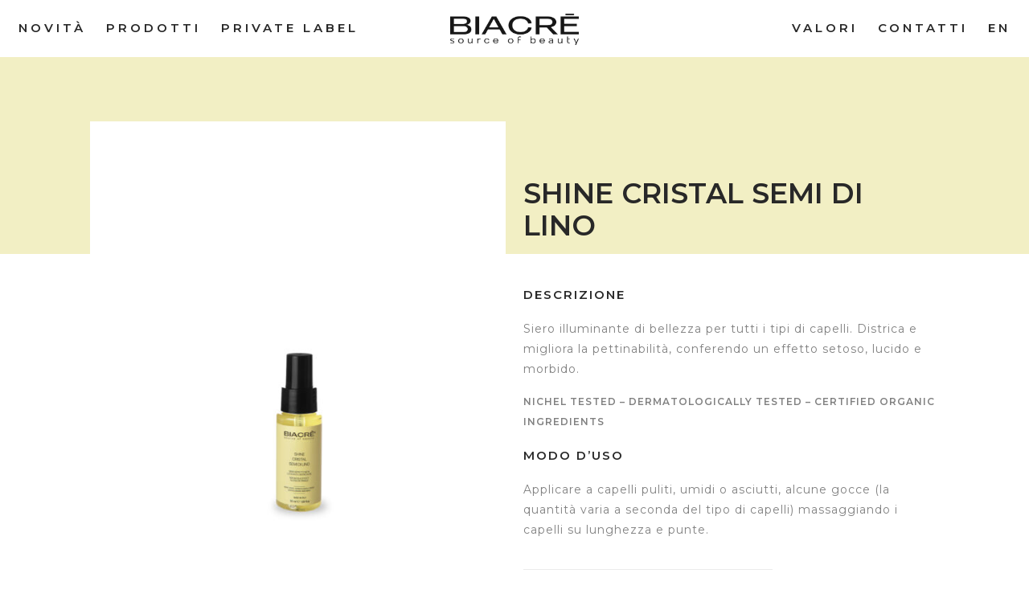

--- FILE ---
content_type: text/html; charset=UTF-8
request_url: https://www.biacre.it/shop/shine/shine-cristal-semi-di-lino-50ml-100ml/
body_size: 26884
content:
<!DOCTYPE html>
<html lang="it-IT" class="no-js">

<head>

<meta charset="UTF-8" />
<meta name="description" content="Source of beauty"/>
<meta name='robots' content='index, follow, max-image-preview:large, max-snippet:-1, max-video-preview:-1' />
<script id="cookieyes" type="text/javascript" src="https://cdn-cookieyes.com/client_data/3ff4e83973decf23aafcaa6b/script.js"></script><meta name="format-detection" content="telephone=no">
<meta name="viewport" content="width=device-width, initial-scale=1, maximum-scale=1" />
<link rel="shortcut icon" href="https://www.biacre.it/wp-content/uploads/2020/11/fav-icon_biacre4.png" type="image/x-icon" />

	<!-- This site is optimized with the Yoast SEO plugin v20.5 - https://yoast.com/wordpress/plugins/seo/ -->
	<title>SHINE CRISTAL SEMI DI LINO 50ml - 100ml &ndash; Biacre</title>
	<meta name="description" content="Siero illuminante di bellezza per tutti i tipi di capelli. Districa e migliora la pettinabilità, conferendo un effetto setoso, lucido e morbido. Nichel Tested, Dermatologically Tested, Certified Organic Ingredients." />
	<link rel="canonical" href="https://www.biacre.it/shop/shine/shine-cristal-semi-di-lino-50ml-100ml/" />
	<meta property="og:locale" content="it_IT" />
	<meta property="og:locale:alternate" content="en_US" />
	<meta property="og:type" content="article" />
	<meta property="og:title" content="SHINE CRISTAL SEMI DI LINO 50ml - 100ml &ndash; Biacre" />
	<meta property="og:description" content="Siero illuminante di bellezza per tutti i tipi di capelli. Districa e migliora la pettinabilità, conferendo un effetto setoso, lucido e morbido. Nichel Tested, Dermatologically Tested, Certified Organic Ingredients." />
	<meta property="og:url" content="https://www.biacre.it/shop/shine/shine-cristal-semi-di-lino-50ml-100ml/" />
	<meta property="og:site_name" content="Biacre" />
	<meta property="article:publisher" content="https://www.facebook.com/Biacr%c3%a8-Laboratori-Cosmetici-Srl-163187897025911" />
	<meta property="article:modified_time" content="2021-11-04T15:58:24+00:00" />
	<meta property="og:image" content="https://www.biacre.it/wp-content/uploads/2020/06/biacre_shine_cristal-semi-di-lino-50.jpg" />
	<meta property="og:image:width" content="1200" />
	<meta property="og:image:height" content="1200" />
	<meta property="og:image:type" content="image/jpeg" />
	<meta name="twitter:card" content="summary_large_image" />
	<script type="application/ld+json" class="yoast-schema-graph">{"@context":"https://schema.org","@graph":[{"@type":"WebPage","@id":"https://www.biacre.it/shop/shine/shine-cristal-semi-di-lino-50ml-100ml/","url":"https://www.biacre.it/shop/shine/shine-cristal-semi-di-lino-50ml-100ml/","name":"SHINE CRISTAL SEMI DI LINO 50ml - 100ml &ndash; Biacre","isPartOf":{"@id":"https://www.biacre.it/en/home-en-nuova/#website"},"primaryImageOfPage":{"@id":"https://www.biacre.it/shop/shine/shine-cristal-semi-di-lino-50ml-100ml/#primaryimage"},"image":{"@id":"https://www.biacre.it/shop/shine/shine-cristal-semi-di-lino-50ml-100ml/#primaryimage"},"thumbnailUrl":"https://www.biacre.it/wp-content/uploads/2020/06/biacre_shine_cristal-semi-di-lino-50.jpg","datePublished":"2020-06-22T14:38:45+00:00","dateModified":"2021-11-04T15:58:24+00:00","description":"Siero illuminante di bellezza per tutti i tipi di capelli. Districa e migliora la pettinabilità, conferendo un effetto setoso, lucido e morbido. Nichel Tested, Dermatologically Tested, Certified Organic Ingredients.","breadcrumb":{"@id":"https://www.biacre.it/shop/shine/shine-cristal-semi-di-lino-50ml-100ml/#breadcrumb"},"inLanguage":"it-IT","potentialAction":[{"@type":"ReadAction","target":["https://www.biacre.it/shop/shine/shine-cristal-semi-di-lino-50ml-100ml/"]}]},{"@type":"ImageObject","inLanguage":"it-IT","@id":"https://www.biacre.it/shop/shine/shine-cristal-semi-di-lino-50ml-100ml/#primaryimage","url":"https://www.biacre.it/wp-content/uploads/2020/06/biacre_shine_cristal-semi-di-lino-50.jpg","contentUrl":"https://www.biacre.it/wp-content/uploads/2020/06/biacre_shine_cristal-semi-di-lino-50.jpg","width":1200,"height":1200},{"@type":"BreadcrumbList","@id":"https://www.biacre.it/shop/shine/shine-cristal-semi-di-lino-50ml-100ml/#breadcrumb","itemListElement":[{"@type":"ListItem","position":1,"name":"Home","item":"https://www.biacre.it/"},{"@type":"ListItem","position":2,"name":"IT I Miei Capelli Sono","item":"https://www.biacre.it/?page_id=1111"},{"@type":"ListItem","position":3,"name":"SHINE CRISTAL SEMI DI LINO 50ml &#8211; 100ml"}]},{"@type":"WebSite","@id":"https://www.biacre.it/en/home-en-nuova/#website","url":"https://www.biacre.it/en/home-en-nuova/","name":"Biacre","description":"Source of beauty","publisher":{"@id":"https://www.biacre.it/en/home-en-nuova/#organization"},"potentialAction":[{"@type":"SearchAction","target":{"@type":"EntryPoint","urlTemplate":"https://www.biacre.it/en/home-en-nuova/?s={search_term_string}"},"query-input":"required name=search_term_string"}],"inLanguage":"it-IT"},{"@type":"Organization","@id":"https://www.biacre.it/en/home-en-nuova/#organization","name":"Biacre","url":"https://www.biacre.it/en/home-en-nuova/","logo":{"@type":"ImageObject","inLanguage":"it-IT","@id":"https://www.biacre.it/en/home-en-nuova/#/schema/logo/image/","url":"https://www.biacre.it/wp-content/uploads/2020/10/biacre_logo.png","contentUrl":"https://www.biacre.it/wp-content/uploads/2020/10/biacre_logo.png","width":500,"height":125,"caption":"Biacre"},"image":{"@id":"https://www.biacre.it/en/home-en-nuova/#/schema/logo/image/"},"sameAs":["https://www.facebook.com/Biacrè-Laboratori-Cosmetici-Srl-163187897025911","https://instagram.com/biacrelaboratoricosmetici?igshid=yhad1wva2ffs"]}]}</script>
	<!-- / Yoast SEO plugin. -->


<link rel='dns-prefetch' href='//fonts.googleapis.com' />
<link rel="alternate" type="application/rss+xml" title="Biacre &raquo; Feed" href="https://www.biacre.it/feed/" />
<link rel="alternate" type="application/rss+xml" title="Biacre &raquo; Feed dei commenti" href="https://www.biacre.it/comments/feed/" />
<script type="text/javascript">
window._wpemojiSettings = {"baseUrl":"https:\/\/s.w.org\/images\/core\/emoji\/14.0.0\/72x72\/","ext":".png","svgUrl":"https:\/\/s.w.org\/images\/core\/emoji\/14.0.0\/svg\/","svgExt":".svg","source":{"concatemoji":"https:\/\/www.biacre.it\/wp-includes\/js\/wp-emoji-release.min.js?ver=6.2.7"}};
/*! This file is auto-generated */
!function(e,a,t){var n,r,o,i=a.createElement("canvas"),p=i.getContext&&i.getContext("2d");function s(e,t){p.clearRect(0,0,i.width,i.height),p.fillText(e,0,0);e=i.toDataURL();return p.clearRect(0,0,i.width,i.height),p.fillText(t,0,0),e===i.toDataURL()}function c(e){var t=a.createElement("script");t.src=e,t.defer=t.type="text/javascript",a.getElementsByTagName("head")[0].appendChild(t)}for(o=Array("flag","emoji"),t.supports={everything:!0,everythingExceptFlag:!0},r=0;r<o.length;r++)t.supports[o[r]]=function(e){if(p&&p.fillText)switch(p.textBaseline="top",p.font="600 32px Arial",e){case"flag":return s("\ud83c\udff3\ufe0f\u200d\u26a7\ufe0f","\ud83c\udff3\ufe0f\u200b\u26a7\ufe0f")?!1:!s("\ud83c\uddfa\ud83c\uddf3","\ud83c\uddfa\u200b\ud83c\uddf3")&&!s("\ud83c\udff4\udb40\udc67\udb40\udc62\udb40\udc65\udb40\udc6e\udb40\udc67\udb40\udc7f","\ud83c\udff4\u200b\udb40\udc67\u200b\udb40\udc62\u200b\udb40\udc65\u200b\udb40\udc6e\u200b\udb40\udc67\u200b\udb40\udc7f");case"emoji":return!s("\ud83e\udef1\ud83c\udffb\u200d\ud83e\udef2\ud83c\udfff","\ud83e\udef1\ud83c\udffb\u200b\ud83e\udef2\ud83c\udfff")}return!1}(o[r]),t.supports.everything=t.supports.everything&&t.supports[o[r]],"flag"!==o[r]&&(t.supports.everythingExceptFlag=t.supports.everythingExceptFlag&&t.supports[o[r]]);t.supports.everythingExceptFlag=t.supports.everythingExceptFlag&&!t.supports.flag,t.DOMReady=!1,t.readyCallback=function(){t.DOMReady=!0},t.supports.everything||(n=function(){t.readyCallback()},a.addEventListener?(a.addEventListener("DOMContentLoaded",n,!1),e.addEventListener("load",n,!1)):(e.attachEvent("onload",n),a.attachEvent("onreadystatechange",function(){"complete"===a.readyState&&t.readyCallback()})),(e=t.source||{}).concatemoji?c(e.concatemoji):e.wpemoji&&e.twemoji&&(c(e.twemoji),c(e.wpemoji)))}(window,document,window._wpemojiSettings);
</script>
<style type="text/css">
img.wp-smiley,
img.emoji {
	display: inline !important;
	border: none !important;
	box-shadow: none !important;
	height: 1em !important;
	width: 1em !important;
	margin: 0 0.07em !important;
	vertical-align: -0.1em !important;
	background: none !important;
	padding: 0 !important;
}
</style>
	<link rel='stylesheet' id='font-awesome-css' href='https://www.biacre.it/wp-content/plugins/advanced-product-labels-for-woocommerce/berocket/assets/css/font-awesome.min.css?ver=6.2.7' type='text/css' media='all' />
<link rel='stylesheet' id='berocket_products_label_style-css' href='https://www.biacre.it/wp-content/plugins/advanced-product-labels-for-woocommerce/css/frontend.css?ver=1.2.9' type='text/css' media='all' />
<style id='berocket_products_label_style-inline-css' type='text/css'>

        .berocket_better_labels:before,
        .berocket_better_labels:after {
            clear: both;
            content: " ";
            display: block;
        }
        .berocket_better_labels.berocket_better_labels_image {
            position: absolute!important;
            top: 0px!important;
            bottom: 0px!important;
            left: 0px!important;
            right: 0px!important;
            pointer-events: none;
        }
        .berocket_better_labels.berocket_better_labels_image * {
            pointer-events: none;
        }
        .berocket_better_labels.berocket_better_labels_image img,
        .berocket_better_labels.berocket_better_labels_image .fa,
        .berocket_better_labels.berocket_better_labels_image .berocket_color_label,
        .berocket_better_labels.berocket_better_labels_image .berocket_image_background,
        .berocket_better_labels .berocket_better_labels_line .br_alabel,
        .berocket_better_labels .berocket_better_labels_line .br_alabel span {
            pointer-events: all;
        }
        .berocket_better_labels .berocket_color_label,
        .br_alabel .berocket_color_label {
            width: 100%;
            height: 100%;
            display: block;
        }
        .berocket_better_labels .berocket_better_labels_position_left {
            text-align:left;
            float: left;
            clear: left;
        }
        .berocket_better_labels .berocket_better_labels_position_center {
            text-align:center;
        }
        .berocket_better_labels .berocket_better_labels_position_right {
            text-align:right;
            float: right;
            clear: right;
        }
        .berocket_better_labels.berocket_better_labels_label {
            clear: both
        }
        .berocket_better_labels .berocket_better_labels_line {
            line-height: 1px;
        }
        .berocket_better_labels.berocket_better_labels_label .berocket_better_labels_line {
            clear: none;
        }
        .berocket_better_labels .berocket_better_labels_position_left .berocket_better_labels_line {
            clear: left;
        }
        .berocket_better_labels .berocket_better_labels_position_right .berocket_better_labels_line {
            clear: right;
        }
        .berocket_better_labels .berocket_better_labels_line .br_alabel {
            display: inline-block;
            position: relative;
            top: 0!important;
            left: 0!important;
            right: 0!important;
            line-height: 1px;
        }.berocket_better_labels .berocket_better_labels_position {
                display: flex;
                flex-direction: column;
            }
            .berocket_better_labels .berocket_better_labels_position.berocket_better_labels_position_left {
                align-items: start;
            }
            .berocket_better_labels .berocket_better_labels_position.berocket_better_labels_position_right {
                align-items: end;
            }
            .berocket_better_labels .berocket_better_labels_position.berocket_better_labels_position_center {
                align-items: center;
            }
            .berocket_better_labels .berocket_better_labels_position .berocket_better_labels_inline {
                display: flex;
                align-items: start;
            }
</style>
<link rel='stylesheet' id='sbi_styles-css' href='https://www.biacre.it/wp-content/plugins/instagram-feed/css/sbi-styles.min.css?ver=6.8.0' type='text/css' media='all' />
<link rel='stylesheet' id='wp-block-library-css' href='https://www.biacre.it/wp-includes/css/dist/block-library/style.min.css?ver=6.2.7' type='text/css' media='all' />
<link rel='stylesheet' id='wc-block-vendors-style-css' href='https://www.biacre.it/wp-content/plugins/woocommerce/packages/woocommerce-blocks/build/vendors-style.css?ver=3.4.0' type='text/css' media='all' />
<link rel='stylesheet' id='wc-block-style-css' href='https://www.biacre.it/wp-content/plugins/woocommerce/packages/woocommerce-blocks/build/style.css?ver=3.4.0' type='text/css' media='all' />
<link rel='stylesheet' id='classic-theme-styles-css' href='https://www.biacre.it/wp-includes/css/classic-themes.min.css?ver=6.2.7' type='text/css' media='all' />
<style id='global-styles-inline-css' type='text/css'>
body{--wp--preset--color--black: #000000;--wp--preset--color--cyan-bluish-gray: #abb8c3;--wp--preset--color--white: #ffffff;--wp--preset--color--pale-pink: #f78da7;--wp--preset--color--vivid-red: #cf2e2e;--wp--preset--color--luminous-vivid-orange: #ff6900;--wp--preset--color--luminous-vivid-amber: #fcb900;--wp--preset--color--light-green-cyan: #7bdcb5;--wp--preset--color--vivid-green-cyan: #00d084;--wp--preset--color--pale-cyan-blue: #8ed1fc;--wp--preset--color--vivid-cyan-blue: #0693e3;--wp--preset--color--vivid-purple: #9b51e0;--wp--preset--gradient--vivid-cyan-blue-to-vivid-purple: linear-gradient(135deg,rgba(6,147,227,1) 0%,rgb(155,81,224) 100%);--wp--preset--gradient--light-green-cyan-to-vivid-green-cyan: linear-gradient(135deg,rgb(122,220,180) 0%,rgb(0,208,130) 100%);--wp--preset--gradient--luminous-vivid-amber-to-luminous-vivid-orange: linear-gradient(135deg,rgba(252,185,0,1) 0%,rgba(255,105,0,1) 100%);--wp--preset--gradient--luminous-vivid-orange-to-vivid-red: linear-gradient(135deg,rgba(255,105,0,1) 0%,rgb(207,46,46) 100%);--wp--preset--gradient--very-light-gray-to-cyan-bluish-gray: linear-gradient(135deg,rgb(238,238,238) 0%,rgb(169,184,195) 100%);--wp--preset--gradient--cool-to-warm-spectrum: linear-gradient(135deg,rgb(74,234,220) 0%,rgb(151,120,209) 20%,rgb(207,42,186) 40%,rgb(238,44,130) 60%,rgb(251,105,98) 80%,rgb(254,248,76) 100%);--wp--preset--gradient--blush-light-purple: linear-gradient(135deg,rgb(255,206,236) 0%,rgb(152,150,240) 100%);--wp--preset--gradient--blush-bordeaux: linear-gradient(135deg,rgb(254,205,165) 0%,rgb(254,45,45) 50%,rgb(107,0,62) 100%);--wp--preset--gradient--luminous-dusk: linear-gradient(135deg,rgb(255,203,112) 0%,rgb(199,81,192) 50%,rgb(65,88,208) 100%);--wp--preset--gradient--pale-ocean: linear-gradient(135deg,rgb(255,245,203) 0%,rgb(182,227,212) 50%,rgb(51,167,181) 100%);--wp--preset--gradient--electric-grass: linear-gradient(135deg,rgb(202,248,128) 0%,rgb(113,206,126) 100%);--wp--preset--gradient--midnight: linear-gradient(135deg,rgb(2,3,129) 0%,rgb(40,116,252) 100%);--wp--preset--duotone--dark-grayscale: url('#wp-duotone-dark-grayscale');--wp--preset--duotone--grayscale: url('#wp-duotone-grayscale');--wp--preset--duotone--purple-yellow: url('#wp-duotone-purple-yellow');--wp--preset--duotone--blue-red: url('#wp-duotone-blue-red');--wp--preset--duotone--midnight: url('#wp-duotone-midnight');--wp--preset--duotone--magenta-yellow: url('#wp-duotone-magenta-yellow');--wp--preset--duotone--purple-green: url('#wp-duotone-purple-green');--wp--preset--duotone--blue-orange: url('#wp-duotone-blue-orange');--wp--preset--font-size--small: 13px;--wp--preset--font-size--medium: 20px;--wp--preset--font-size--large: 36px;--wp--preset--font-size--x-large: 42px;--wp--preset--spacing--20: 0.44rem;--wp--preset--spacing--30: 0.67rem;--wp--preset--spacing--40: 1rem;--wp--preset--spacing--50: 1.5rem;--wp--preset--spacing--60: 2.25rem;--wp--preset--spacing--70: 3.38rem;--wp--preset--spacing--80: 5.06rem;--wp--preset--shadow--natural: 6px 6px 9px rgba(0, 0, 0, 0.2);--wp--preset--shadow--deep: 12px 12px 50px rgba(0, 0, 0, 0.4);--wp--preset--shadow--sharp: 6px 6px 0px rgba(0, 0, 0, 0.2);--wp--preset--shadow--outlined: 6px 6px 0px -3px rgba(255, 255, 255, 1), 6px 6px rgba(0, 0, 0, 1);--wp--preset--shadow--crisp: 6px 6px 0px rgba(0, 0, 0, 1);}:where(.is-layout-flex){gap: 0.5em;}body .is-layout-flow > .alignleft{float: left;margin-inline-start: 0;margin-inline-end: 2em;}body .is-layout-flow > .alignright{float: right;margin-inline-start: 2em;margin-inline-end: 0;}body .is-layout-flow > .aligncenter{margin-left: auto !important;margin-right: auto !important;}body .is-layout-constrained > .alignleft{float: left;margin-inline-start: 0;margin-inline-end: 2em;}body .is-layout-constrained > .alignright{float: right;margin-inline-start: 2em;margin-inline-end: 0;}body .is-layout-constrained > .aligncenter{margin-left: auto !important;margin-right: auto !important;}body .is-layout-constrained > :where(:not(.alignleft):not(.alignright):not(.alignfull)){max-width: var(--wp--style--global--content-size);margin-left: auto !important;margin-right: auto !important;}body .is-layout-constrained > .alignwide{max-width: var(--wp--style--global--wide-size);}body .is-layout-flex{display: flex;}body .is-layout-flex{flex-wrap: wrap;align-items: center;}body .is-layout-flex > *{margin: 0;}:where(.wp-block-columns.is-layout-flex){gap: 2em;}.has-black-color{color: var(--wp--preset--color--black) !important;}.has-cyan-bluish-gray-color{color: var(--wp--preset--color--cyan-bluish-gray) !important;}.has-white-color{color: var(--wp--preset--color--white) !important;}.has-pale-pink-color{color: var(--wp--preset--color--pale-pink) !important;}.has-vivid-red-color{color: var(--wp--preset--color--vivid-red) !important;}.has-luminous-vivid-orange-color{color: var(--wp--preset--color--luminous-vivid-orange) !important;}.has-luminous-vivid-amber-color{color: var(--wp--preset--color--luminous-vivid-amber) !important;}.has-light-green-cyan-color{color: var(--wp--preset--color--light-green-cyan) !important;}.has-vivid-green-cyan-color{color: var(--wp--preset--color--vivid-green-cyan) !important;}.has-pale-cyan-blue-color{color: var(--wp--preset--color--pale-cyan-blue) !important;}.has-vivid-cyan-blue-color{color: var(--wp--preset--color--vivid-cyan-blue) !important;}.has-vivid-purple-color{color: var(--wp--preset--color--vivid-purple) !important;}.has-black-background-color{background-color: var(--wp--preset--color--black) !important;}.has-cyan-bluish-gray-background-color{background-color: var(--wp--preset--color--cyan-bluish-gray) !important;}.has-white-background-color{background-color: var(--wp--preset--color--white) !important;}.has-pale-pink-background-color{background-color: var(--wp--preset--color--pale-pink) !important;}.has-vivid-red-background-color{background-color: var(--wp--preset--color--vivid-red) !important;}.has-luminous-vivid-orange-background-color{background-color: var(--wp--preset--color--luminous-vivid-orange) !important;}.has-luminous-vivid-amber-background-color{background-color: var(--wp--preset--color--luminous-vivid-amber) !important;}.has-light-green-cyan-background-color{background-color: var(--wp--preset--color--light-green-cyan) !important;}.has-vivid-green-cyan-background-color{background-color: var(--wp--preset--color--vivid-green-cyan) !important;}.has-pale-cyan-blue-background-color{background-color: var(--wp--preset--color--pale-cyan-blue) !important;}.has-vivid-cyan-blue-background-color{background-color: var(--wp--preset--color--vivid-cyan-blue) !important;}.has-vivid-purple-background-color{background-color: var(--wp--preset--color--vivid-purple) !important;}.has-black-border-color{border-color: var(--wp--preset--color--black) !important;}.has-cyan-bluish-gray-border-color{border-color: var(--wp--preset--color--cyan-bluish-gray) !important;}.has-white-border-color{border-color: var(--wp--preset--color--white) !important;}.has-pale-pink-border-color{border-color: var(--wp--preset--color--pale-pink) !important;}.has-vivid-red-border-color{border-color: var(--wp--preset--color--vivid-red) !important;}.has-luminous-vivid-orange-border-color{border-color: var(--wp--preset--color--luminous-vivid-orange) !important;}.has-luminous-vivid-amber-border-color{border-color: var(--wp--preset--color--luminous-vivid-amber) !important;}.has-light-green-cyan-border-color{border-color: var(--wp--preset--color--light-green-cyan) !important;}.has-vivid-green-cyan-border-color{border-color: var(--wp--preset--color--vivid-green-cyan) !important;}.has-pale-cyan-blue-border-color{border-color: var(--wp--preset--color--pale-cyan-blue) !important;}.has-vivid-cyan-blue-border-color{border-color: var(--wp--preset--color--vivid-cyan-blue) !important;}.has-vivid-purple-border-color{border-color: var(--wp--preset--color--vivid-purple) !important;}.has-vivid-cyan-blue-to-vivid-purple-gradient-background{background: var(--wp--preset--gradient--vivid-cyan-blue-to-vivid-purple) !important;}.has-light-green-cyan-to-vivid-green-cyan-gradient-background{background: var(--wp--preset--gradient--light-green-cyan-to-vivid-green-cyan) !important;}.has-luminous-vivid-amber-to-luminous-vivid-orange-gradient-background{background: var(--wp--preset--gradient--luminous-vivid-amber-to-luminous-vivid-orange) !important;}.has-luminous-vivid-orange-to-vivid-red-gradient-background{background: var(--wp--preset--gradient--luminous-vivid-orange-to-vivid-red) !important;}.has-very-light-gray-to-cyan-bluish-gray-gradient-background{background: var(--wp--preset--gradient--very-light-gray-to-cyan-bluish-gray) !important;}.has-cool-to-warm-spectrum-gradient-background{background: var(--wp--preset--gradient--cool-to-warm-spectrum) !important;}.has-blush-light-purple-gradient-background{background: var(--wp--preset--gradient--blush-light-purple) !important;}.has-blush-bordeaux-gradient-background{background: var(--wp--preset--gradient--blush-bordeaux) !important;}.has-luminous-dusk-gradient-background{background: var(--wp--preset--gradient--luminous-dusk) !important;}.has-pale-ocean-gradient-background{background: var(--wp--preset--gradient--pale-ocean) !important;}.has-electric-grass-gradient-background{background: var(--wp--preset--gradient--electric-grass) !important;}.has-midnight-gradient-background{background: var(--wp--preset--gradient--midnight) !important;}.has-small-font-size{font-size: var(--wp--preset--font-size--small) !important;}.has-medium-font-size{font-size: var(--wp--preset--font-size--medium) !important;}.has-large-font-size{font-size: var(--wp--preset--font-size--large) !important;}.has-x-large-font-size{font-size: var(--wp--preset--font-size--x-large) !important;}
.wp-block-navigation a:where(:not(.wp-element-button)){color: inherit;}
:where(.wp-block-columns.is-layout-flex){gap: 2em;}
.wp-block-pullquote{font-size: 1.5em;line-height: 1.6;}
</style>
<link rel='stylesheet' id='contact-form-7-css' href='https://www.biacre.it/wp-content/plugins/contact-form-7/includes/css/styles.css?ver=5.7.5.1' type='text/css' media='all' />
<link rel='stylesheet' id='photoswipe-css' href='https://www.biacre.it/wp-content/plugins/woocommerce/assets/css/photoswipe/photoswipe.min.css?ver=4.6.5' type='text/css' media='all' />
<link rel='stylesheet' id='photoswipe-default-skin-css' href='https://www.biacre.it/wp-content/plugins/woocommerce/assets/css/photoswipe/default-skin/default-skin.min.css?ver=4.6.5' type='text/css' media='all' />
<link rel='stylesheet' id='woocommerce-layout-css' href='https://www.biacre.it/wp-content/plugins/woocommerce/assets/css/woocommerce-layout.css?ver=4.6.5' type='text/css' media='all' />
<link rel='stylesheet' id='woocommerce-smallscreen-css' href='https://www.biacre.it/wp-content/plugins/woocommerce/assets/css/woocommerce-smallscreen.css?ver=4.6.5' type='text/css' media='only screen and (max-width: 768px)' />
<link rel='stylesheet' id='woocommerce-general-css' href='https://www.biacre.it/wp-content/plugins/woocommerce/assets/css/woocommerce.css?ver=4.6.5' type='text/css' media='all' />
<style id='woocommerce-inline-inline-css' type='text/css'>
.woocommerce form .form-row .required { visibility: visible; }
</style>
<link rel='stylesheet' id='mfn-base-css' href='https://www.biacre.it/wp-content/themes/betheme/css/base.css?ver=21.7' type='text/css' media='all' />
<link rel='stylesheet' id='mfn-layout-css' href='https://www.biacre.it/wp-content/themes/betheme/css/layout.css?ver=21.7' type='text/css' media='all' />
<link rel='stylesheet' id='mfn-shortcodes-css' href='https://www.biacre.it/wp-content/themes/betheme/css/shortcodes.css?ver=21.7' type='text/css' media='all' />
<link rel='stylesheet' id='mfn-animations-css' href='https://www.biacre.it/wp-content/themes/betheme/assets/animations/animations.min.css?ver=21.7' type='text/css' media='all' />
<link rel='stylesheet' id='mfn-jquery-ui-css' href='https://www.biacre.it/wp-content/themes/betheme/assets/ui/jquery.ui.all.css?ver=21.7' type='text/css' media='all' />
<link rel='stylesheet' id='mfn-jplayer-css' href='https://www.biacre.it/wp-content/themes/betheme/assets/jplayer/css/jplayer.blue.monday.css?ver=21.7' type='text/css' media='all' />
<link rel='stylesheet' id='mfn-responsive-css' href='https://www.biacre.it/wp-content/themes/betheme/css/responsive.css?ver=21.7' type='text/css' media='all' />
<link rel='stylesheet' id='mfn-fonts-css' href='https://fonts.googleapis.com/css?family=Montserrat%3A1%2C400%2C400italic%2C600&#038;ver=6.2.7' type='text/css' media='all' />
<link rel='stylesheet' id='mfn-woo-css' href='https://www.biacre.it/wp-content/themes/betheme/css/woocommerce.css?ver=21.7' type='text/css' media='all' />
<link rel='stylesheet' id='dflip-style-css' href='https://www.biacre.it/wp-content/plugins/3d-flipbook-dflip-lite/assets/css/dflip.min.css?ver=2.3.57' type='text/css' media='all' />
<style id='akismet-widget-style-inline-css' type='text/css'>

			.a-stats {
				--akismet-color-mid-green: #357b49;
				--akismet-color-white: #fff;
				--akismet-color-light-grey: #f6f7f7;

				max-width: 350px;
				width: auto;
			}

			.a-stats * {
				all: unset;
				box-sizing: border-box;
			}

			.a-stats strong {
				font-weight: 600;
			}

			.a-stats a.a-stats__link,
			.a-stats a.a-stats__link:visited,
			.a-stats a.a-stats__link:active {
				background: var(--akismet-color-mid-green);
				border: none;
				box-shadow: none;
				border-radius: 8px;
				color: var(--akismet-color-white);
				cursor: pointer;
				display: block;
				font-family: -apple-system, BlinkMacSystemFont, 'Segoe UI', 'Roboto', 'Oxygen-Sans', 'Ubuntu', 'Cantarell', 'Helvetica Neue', sans-serif;
				font-weight: 500;
				padding: 12px;
				text-align: center;
				text-decoration: none;
				transition: all 0.2s ease;
			}

			/* Extra specificity to deal with TwentyTwentyOne focus style */
			.widget .a-stats a.a-stats__link:focus {
				background: var(--akismet-color-mid-green);
				color: var(--akismet-color-white);
				text-decoration: none;
			}

			.a-stats a.a-stats__link:hover {
				filter: brightness(110%);
				box-shadow: 0 4px 12px rgba(0, 0, 0, 0.06), 0 0 2px rgba(0, 0, 0, 0.16);
			}

			.a-stats .count {
				color: var(--akismet-color-white);
				display: block;
				font-size: 1.5em;
				line-height: 1.4;
				padding: 0 13px;
				white-space: nowrap;
			}
		
</style>
<style id='mfn-dynamic-inline-css' type='text/css'>
@media only screen and (min-width: 1240px){body:not(.header-simple) #Top_bar #menu{display:block!important}.tr-menu #Top_bar #menu{background:none!important}#Top_bar .menu > li > ul.mfn-megamenu{width:984px}#Top_bar .menu > li > ul.mfn-megamenu > li{float:left}#Top_bar .menu > li > ul.mfn-megamenu > li.mfn-megamenu-cols-1{width:100%}#Top_bar .menu > li > ul.mfn-megamenu > li.mfn-megamenu-cols-2{width:50%}#Top_bar .menu > li > ul.mfn-megamenu > li.mfn-megamenu-cols-3{width:33.33%}#Top_bar .menu > li > ul.mfn-megamenu > li.mfn-megamenu-cols-4{width:25%}#Top_bar .menu > li > ul.mfn-megamenu > li.mfn-megamenu-cols-5{width:20%}#Top_bar .menu > li > ul.mfn-megamenu > li.mfn-megamenu-cols-6{width:16.66%}#Top_bar .menu > li > ul.mfn-megamenu > li > ul{display:block!important;position:inherit;left:auto;top:auto;border-width:0 1px 0 0}#Top_bar .menu > li > ul.mfn-megamenu > li:last-child > ul{border:0}#Top_bar .menu > li > ul.mfn-megamenu > li > ul li{width:auto}#Top_bar .menu > li > ul.mfn-megamenu a.mfn-megamenu-title{text-transform:uppercase;font-weight:400;background:none}#Top_bar .menu > li > ul.mfn-megamenu a .menu-arrow{display:none}.menuo-right #Top_bar .menu > li > ul.mfn-megamenu{left:auto;right:0}.menuo-right #Top_bar .menu > li > ul.mfn-megamenu-bg{box-sizing:border-box}#Top_bar .menu > li > ul.mfn-megamenu-bg{padding:20px 166px 20px 20px;background-repeat:no-repeat;background-position:right bottom}.rtl #Top_bar .menu > li > ul.mfn-megamenu-bg{padding-left:166px;padding-right:20px;background-position:left bottom}#Top_bar .menu > li > ul.mfn-megamenu-bg > li{background:none}#Top_bar .menu > li > ul.mfn-megamenu-bg > li a{border:none}#Top_bar .menu > li > ul.mfn-megamenu-bg > li > ul{background:none!important;-webkit-box-shadow:0 0 0 0;-moz-box-shadow:0 0 0 0;box-shadow:0 0 0 0}.mm-vertical #Top_bar .container{position:relative;}.mm-vertical #Top_bar .top_bar_left{position:static;}.mm-vertical #Top_bar .menu > li ul{box-shadow:0 0 0 0 transparent!important;background-image:none;}.mm-vertical #Top_bar .menu > li > ul.mfn-megamenu{width:98%!important;margin:0 1%;padding:20px 0;}.mm-vertical.header-plain #Top_bar .menu > li > ul.mfn-megamenu{width:100%!important;margin:0;}.mm-vertical #Top_bar .menu > li > ul.mfn-megamenu > li{display:table-cell;float:none!important;width:10%;padding:0 15px;border-right:1px solid rgba(0, 0, 0, 0.05);}.mm-vertical #Top_bar .menu > li > ul.mfn-megamenu > li:last-child{border-right-width:0}.mm-vertical #Top_bar .menu > li > ul.mfn-megamenu > li.hide-border{border-right-width:0}.mm-vertical #Top_bar .menu > li > ul.mfn-megamenu > li a{border-bottom-width:0;padding:9px 15px;line-height:120%;}.mm-vertical #Top_bar .menu > li > ul.mfn-megamenu a.mfn-megamenu-title{font-weight:700;}.rtl .mm-vertical #Top_bar .menu > li > ul.mfn-megamenu > li:first-child{border-right-width:0}.rtl .mm-vertical #Top_bar .menu > li > ul.mfn-megamenu > li:last-child{border-right-width:1px}.header-plain:not(.menuo-right) #Header .top_bar_left{width:auto!important}.header-stack.header-center #Top_bar #menu{display:inline-block!important}.header-simple #Top_bar #menu{display:none;height:auto;width:300px;bottom:auto;top:100%;right:1px;position:absolute;margin:0}.header-simple #Header a.responsive-menu-toggle{display:block;right:10px}.header-simple #Top_bar #menu > ul{width:100%;float:left}.header-simple #Top_bar #menu ul li{width:100%;padding-bottom:0;border-right:0;position:relative}.header-simple #Top_bar #menu ul li a{padding:0 20px;margin:0;display:block;height:auto;line-height:normal;border:none}.header-simple #Top_bar #menu ul li a:after{display:none}.header-simple #Top_bar #menu ul li a span{border:none;line-height:44px;display:inline;padding:0}.header-simple #Top_bar #menu ul li.submenu .menu-toggle{display:block;position:absolute;right:0;top:0;width:44px;height:44px;line-height:44px;font-size:30px;font-weight:300;text-align:center;cursor:pointer;color:#444;opacity:0.33;}.header-simple #Top_bar #menu ul li.submenu .menu-toggle:after{content:"+"}.header-simple #Top_bar #menu ul li.hover > .menu-toggle:after{content:"-"}.header-simple #Top_bar #menu ul li.hover a{border-bottom:0}.header-simple #Top_bar #menu ul.mfn-megamenu li .menu-toggle{display:none}.header-simple #Top_bar #menu ul li ul{position:relative!important;left:0!important;top:0;padding:0;margin:0!important;width:auto!important;background-image:none}.header-simple #Top_bar #menu ul li ul li{width:100%!important;display:block;padding:0;}.header-simple #Top_bar #menu ul li ul li a{padding:0 20px 0 30px}.header-simple #Top_bar #menu ul li ul li a .menu-arrow{display:none}.header-simple #Top_bar #menu ul li ul li a span{padding:0}.header-simple #Top_bar #menu ul li ul li a span:after{display:none!important}.header-simple #Top_bar .menu > li > ul.mfn-megamenu a.mfn-megamenu-title{text-transform:uppercase;font-weight:400}.header-simple #Top_bar .menu > li > ul.mfn-megamenu > li > ul{display:block!important;position:inherit;left:auto;top:auto}.header-simple #Top_bar #menu ul li ul li ul{border-left:0!important;padding:0;top:0}.header-simple #Top_bar #menu ul li ul li ul li a{padding:0 20px 0 40px}.rtl.header-simple #Top_bar #menu{left:1px;right:auto}.rtl.header-simple #Top_bar a.responsive-menu-toggle{left:10px;right:auto}.rtl.header-simple #Top_bar #menu ul li.submenu .menu-toggle{left:0;right:auto}.rtl.header-simple #Top_bar #menu ul li ul{left:auto!important;right:0!important}.rtl.header-simple #Top_bar #menu ul li ul li a{padding:0 30px 0 20px}.rtl.header-simple #Top_bar #menu ul li ul li ul li a{padding:0 40px 0 20px}.menu-highlight #Top_bar .menu > li{margin:0 2px}.menu-highlight:not(.header-creative) #Top_bar .menu > li > a{margin:20px 0;padding:0;-webkit-border-radius:5px;border-radius:5px}.menu-highlight #Top_bar .menu > li > a:after{display:none}.menu-highlight #Top_bar .menu > li > a span:not(.description){line-height:50px}.menu-highlight #Top_bar .menu > li > a span.description{display:none}.menu-highlight.header-stack #Top_bar .menu > li > a{margin:10px 0!important}.menu-highlight.header-stack #Top_bar .menu > li > a span:not(.description){line-height:40px}.menu-highlight.header-transparent #Top_bar .menu > li > a{margin:5px 0}.menu-highlight.header-simple #Top_bar #menu ul li,.menu-highlight.header-creative #Top_bar #menu ul li{margin:0}.menu-highlight.header-simple #Top_bar #menu ul li > a,.menu-highlight.header-creative #Top_bar #menu ul li > a{-webkit-border-radius:0;border-radius:0}.menu-highlight:not(.header-fixed):not(.header-simple) #Top_bar.is-sticky .menu > li > a{margin:10px 0!important;padding:5px 0!important}.menu-highlight:not(.header-fixed):not(.header-simple) #Top_bar.is-sticky .menu > li > a span{line-height:30px!important}.header-modern.menu-highlight.menuo-right .menu_wrapper{margin-right:20px}.menu-line-below #Top_bar .menu > li > a:after{top:auto;bottom:-4px}.menu-line-below #Top_bar.is-sticky .menu > li > a:after{top:auto;bottom:-4px}.menu-line-below-80 #Top_bar:not(.is-sticky) .menu > li > a:after{height:4px;left:10%;top:50%;margin-top:20px;width:80%}.menu-line-below-80-1 #Top_bar:not(.is-sticky) .menu > li > a:after{height:1px;left:10%;top:50%;margin-top:20px;width:80%}.menu-link-color #Top_bar .menu > li > a:after{display:none!important}.menu-arrow-top #Top_bar .menu > li > a:after{background:none repeat scroll 0 0 rgba(0,0,0,0)!important;border-color:#ccc transparent transparent;border-style:solid;border-width:7px 7px 0;display:block;height:0;left:50%;margin-left:-7px;top:0!important;width:0}.menu-arrow-top #Top_bar.is-sticky .menu > li > a:after{top:0!important}.menu-arrow-bottom #Top_bar .menu > li > a:after{background:none!important;border-color:transparent transparent #ccc;border-style:solid;border-width:0 7px 7px;display:block;height:0;left:50%;margin-left:-7px;top:auto;bottom:0;width:0}.menu-arrow-bottom #Top_bar.is-sticky .menu > li > a:after{top:auto;bottom:0}.menuo-no-borders #Top_bar .menu > li > a span{border-width:0!important}.menuo-no-borders #Header_creative #Top_bar .menu > li > a span{border-bottom-width:0}.menuo-no-borders.header-plain #Top_bar a#header_cart,.menuo-no-borders.header-plain #Top_bar a#search_button,.menuo-no-borders.header-plain #Top_bar .wpml-languages,.menuo-no-borders.header-plain #Top_bar a.action_button{border-width:0}.menuo-right #Top_bar .menu_wrapper{float:right}.menuo-right.header-stack:not(.header-center) #Top_bar .menu_wrapper{margin-right:150px}body.header-creative{padding-left:50px}body.header-creative.header-open{padding-left:250px}body.error404,body.under-construction,body.template-blank{padding-left:0!important}.header-creative.footer-fixed #Footer,.header-creative.footer-sliding #Footer,.header-creative.footer-stick #Footer.is-sticky{box-sizing:border-box;padding-left:50px;}.header-open.footer-fixed #Footer,.header-open.footer-sliding #Footer,.header-creative.footer-stick #Footer.is-sticky{padding-left:250px;}.header-rtl.header-creative.footer-fixed #Footer,.header-rtl.header-creative.footer-sliding #Footer,.header-rtl.header-creative.footer-stick #Footer.is-sticky{padding-left:0;padding-right:50px;}.header-rtl.header-open.footer-fixed #Footer,.header-rtl.header-open.footer-sliding #Footer,.header-rtl.header-creative.footer-stick #Footer.is-sticky{padding-right:250px;}#Header_creative{background-color:#fff;position:fixed;width:250px;height:100%;left:-200px;top:0;z-index:9002;-webkit-box-shadow:2px 0 4px 2px rgba(0,0,0,.15);box-shadow:2px 0 4px 2px rgba(0,0,0,.15)}#Header_creative .container{width:100%}#Header_creative .creative-wrapper{opacity:0;margin-right:50px}#Header_creative a.creative-menu-toggle{display:block;width:34px;height:34px;line-height:34px;font-size:22px;text-align:center;position:absolute;top:10px;right:8px;border-radius:3px}.admin-bar #Header_creative a.creative-menu-toggle{top:42px}#Header_creative #Top_bar{position:static;width:100%}#Header_creative #Top_bar .top_bar_left{width:100%!important;float:none}#Header_creative #Top_bar .top_bar_right{width:100%!important;float:none;height:auto;margin-bottom:35px;text-align:center;padding:0 20px;top:0;-webkit-box-sizing:border-box;-moz-box-sizing:border-box;box-sizing:border-box}#Header_creative #Top_bar .top_bar_right:before{display:none}#Header_creative #Top_bar .top_bar_right_wrapper{top:0}#Header_creative #Top_bar .logo{float:none;text-align:center;margin:15px 0}#Header_creative #Top_bar #menu{background-color:transparent}#Header_creative #Top_bar .menu_wrapper{float:none;margin:0 0 30px}#Header_creative #Top_bar .menu > li{width:100%;float:none;position:relative}#Header_creative #Top_bar .menu > li > a{padding:0;text-align:center}#Header_creative #Top_bar .menu > li > a:after{display:none}#Header_creative #Top_bar .menu > li > a span{border-right:0;border-bottom-width:1px;line-height:38px}#Header_creative #Top_bar .menu li ul{left:100%;right:auto;top:0;box-shadow:2px 2px 2px 0 rgba(0,0,0,0.03);-webkit-box-shadow:2px 2px 2px 0 rgba(0,0,0,0.03)}#Header_creative #Top_bar .menu > li > ul.mfn-megamenu{margin:0;width:700px!important;}#Header_creative #Top_bar .menu > li > ul.mfn-megamenu > li > ul{left:0}#Header_creative #Top_bar .menu li ul li a{padding-top:9px;padding-bottom:8px}#Header_creative #Top_bar .menu li ul li ul{top:0}#Header_creative #Top_bar .menu > li > a span.description{display:block;font-size:13px;line-height:28px!important;clear:both}#Header_creative #Top_bar .search_wrapper{left:100%;top:auto;bottom:0}#Header_creative #Top_bar a#header_cart{display:inline-block;float:none;top:3px}#Header_creative #Top_bar a#search_button{display:inline-block;float:none;top:3px}#Header_creative #Top_bar .wpml-languages{display:inline-block;float:none;top:0}#Header_creative #Top_bar .wpml-languages.enabled:hover a.active{padding-bottom:11px}#Header_creative #Top_bar .action_button{display:inline-block;float:none;top:16px;margin:0}#Header_creative #Top_bar .banner_wrapper{display:block;text-align:center}#Header_creative #Top_bar .banner_wrapper img{max-width:100%;height:auto;display:inline-block}#Header_creative #Action_bar{display:none;position:absolute;bottom:0;top:auto;clear:both;padding:0 20px;box-sizing:border-box}#Header_creative #Action_bar .contact_details{text-align:center;margin-bottom:20px}#Header_creative #Action_bar .contact_details li{padding:0}#Header_creative #Action_bar .social{float:none;text-align:center;padding:5px 0 15px}#Header_creative #Action_bar .social li{margin-bottom:2px}#Header_creative #Action_bar .social-menu{float:none;text-align:center}#Header_creative #Action_bar .social-menu li{border-color:rgba(0,0,0,.1)}#Header_creative .social li a{color:rgba(0,0,0,.5)}#Header_creative .social li a:hover{color:#000}#Header_creative .creative-social{position:absolute;bottom:10px;right:0;width:50px}#Header_creative .creative-social li{display:block;float:none;width:100%;text-align:center;margin-bottom:5px}.header-creative .fixed-nav.fixed-nav-prev{margin-left:50px}.header-creative.header-open .fixed-nav.fixed-nav-prev{margin-left:250px}.menuo-last #Header_creative #Top_bar .menu li.last ul{top:auto;bottom:0}.header-open #Header_creative{left:0}.header-open #Header_creative .creative-wrapper{opacity:1;margin:0!important;}.header-open #Header_creative .creative-menu-toggle,.header-open #Header_creative .creative-social{display:none}.header-open #Header_creative #Action_bar{display:block}body.header-rtl.header-creative{padding-left:0;padding-right:50px}.header-rtl #Header_creative{left:auto;right:-200px}.header-rtl #Header_creative .creative-wrapper{margin-left:50px;margin-right:0}.header-rtl #Header_creative a.creative-menu-toggle{left:8px;right:auto}.header-rtl #Header_creative .creative-social{left:0;right:auto}.header-rtl #Footer #back_to_top.sticky{right:125px}.header-rtl #popup_contact{right:70px}.header-rtl #Header_creative #Top_bar .menu li ul{left:auto;right:100%}.header-rtl #Header_creative #Top_bar .search_wrapper{left:auto;right:100%;}.header-rtl .fixed-nav.fixed-nav-prev{margin-left:0!important}.header-rtl .fixed-nav.fixed-nav-next{margin-right:50px}body.header-rtl.header-creative.header-open{padding-left:0;padding-right:250px!important}.header-rtl.header-open #Header_creative{left:auto;right:0}.header-rtl.header-open #Footer #back_to_top.sticky{right:325px}.header-rtl.header-open #popup_contact{right:270px}.header-rtl.header-open .fixed-nav.fixed-nav-next{margin-right:250px}#Header_creative.active{left:-1px;}.header-rtl #Header_creative.active{left:auto;right:-1px;}#Header_creative.active .creative-wrapper{opacity:1;margin:0}.header-creative .vc_row[data-vc-full-width]{padding-left:50px}.header-creative.header-open .vc_row[data-vc-full-width]{padding-left:250px}.header-open .vc_parallax .vc_parallax-inner { left:auto; width: calc(100% - 250px); }.header-open.header-rtl .vc_parallax .vc_parallax-inner { left:0; right:auto; }#Header_creative.scroll{height:100%;overflow-y:auto}#Header_creative.scroll:not(.dropdown) .menu li ul{display:none!important}#Header_creative.scroll #Action_bar{position:static}#Header_creative.dropdown{outline:none}#Header_creative.dropdown #Top_bar .menu_wrapper{float:left}#Header_creative.dropdown #Top_bar #menu ul li{position:relative;float:left}#Header_creative.dropdown #Top_bar #menu ul li a:after{display:none}#Header_creative.dropdown #Top_bar #menu ul li a span{line-height:38px;padding:0}#Header_creative.dropdown #Top_bar #menu ul li.submenu .menu-toggle{display:block;position:absolute;right:0;top:0;width:38px;height:38px;line-height:38px;font-size:26px;font-weight:300;text-align:center;cursor:pointer;color:#444;opacity:0.33;}#Header_creative.dropdown #Top_bar #menu ul li.submenu .menu-toggle:after{content:"+"}#Header_creative.dropdown #Top_bar #menu ul li.hover > .menu-toggle:after{content:"-"}#Header_creative.dropdown #Top_bar #menu ul li.hover a{border-bottom:0}#Header_creative.dropdown #Top_bar #menu ul.mfn-megamenu li .menu-toggle{display:none}#Header_creative.dropdown #Top_bar #menu ul li ul{position:relative!important;left:0!important;top:0;padding:0;margin-left:0!important;width:auto!important;background-image:none}#Header_creative.dropdown #Top_bar #menu ul li ul li{width:100%!important}#Header_creative.dropdown #Top_bar #menu ul li ul li a{padding:0 10px;text-align:center}#Header_creative.dropdown #Top_bar #menu ul li ul li a .menu-arrow{display:none}#Header_creative.dropdown #Top_bar #menu ul li ul li a span{padding:0}#Header_creative.dropdown #Top_bar #menu ul li ul li a span:after{display:none!important}#Header_creative.dropdown #Top_bar .menu > li > ul.mfn-megamenu a.mfn-megamenu-title{text-transform:uppercase;font-weight:400}#Header_creative.dropdown #Top_bar .menu > li > ul.mfn-megamenu > li > ul{display:block!important;position:inherit;left:auto;top:auto}#Header_creative.dropdown #Top_bar #menu ul li ul li ul{border-left:0!important;padding:0;top:0}#Header_creative{transition: left .5s ease-in-out, right .5s ease-in-out;}#Header_creative .creative-wrapper{transition: opacity .5s ease-in-out, margin 0s ease-in-out .5s;}#Header_creative.active .creative-wrapper{transition: opacity .5s ease-in-out, margin 0s ease-in-out;}}@media only screen and (min-width: 768px){#Top_bar.is-sticky{position:fixed!important;width:100%;left:0;top:-60px;height:60px;z-index:701;background:#fff;opacity:.97;-webkit-box-shadow:0 2px 5px 0 rgba(0,0,0,0.1);-moz-box-shadow:0 2px 5px 0 rgba(0,0,0,0.1);box-shadow:0 2px 5px 0 rgba(0,0,0,0.1)}.layout-boxed.header-boxed #Top_bar.is-sticky{max-width:1240px;left:50%;-webkit-transform:translateX(-50%);transform:translateX(-50%)}#Top_bar.is-sticky .top_bar_left,#Top_bar.is-sticky .top_bar_right,#Top_bar.is-sticky .top_bar_right:before{background:none}#Top_bar.is-sticky .top_bar_right{top:-4px;height:auto;}#Top_bar.is-sticky .top_bar_right_wrapper{top:15px}.header-plain #Top_bar.is-sticky .top_bar_right_wrapper{top:0}#Top_bar.is-sticky .logo{width:auto;margin:0 30px 0 20px;padding:0}#Top_bar.is-sticky #logo,#Top_bar.is-sticky .custom-logo-link{padding:5px 0!important;height:50px!important;line-height:50px!important}.logo-no-sticky-padding #Top_bar.is-sticky #logo{height:60px!important;line-height:60px!important}#Top_bar.is-sticky #logo img.logo-main{display:none}#Top_bar.is-sticky #logo img.logo-sticky{display:inline;max-height:35px;}#Top_bar.is-sticky .menu_wrapper{clear:none}#Top_bar.is-sticky .menu_wrapper .menu > li > a{padding:15px 0}#Top_bar.is-sticky .menu > li > a,#Top_bar.is-sticky .menu > li > a span{line-height:30px}#Top_bar.is-sticky .menu > li > a:after{top:auto;bottom:-4px}#Top_bar.is-sticky .menu > li > a span.description{display:none}#Top_bar.is-sticky .secondary_menu_wrapper,#Top_bar.is-sticky .banner_wrapper{display:none}.header-overlay #Top_bar.is-sticky{display:none}.sticky-dark #Top_bar.is-sticky,.sticky-dark #Top_bar.is-sticky #menu{background:rgba(0,0,0,.8)}.sticky-dark #Top_bar.is-sticky .menu > li:not(.current-menu-item) > a{color:#fff}.sticky-dark #Top_bar.is-sticky .top_bar_right a:not(.action_button){color:rgba(255,255,255,.8)}.sticky-dark #Top_bar.is-sticky .wpml-languages a.active,.sticky-dark #Top_bar.is-sticky .wpml-languages ul.wpml-lang-dropdown{background:rgba(0,0,0,0.1);border-color:rgba(0,0,0,0.1)}.sticky-white #Top_bar.is-sticky,.sticky-white #Top_bar.is-sticky #menu{background:rgba(255,255,255,.8)}.sticky-white #Top_bar.is-sticky .menu > li:not(.current-menu-item) > a{color:#222}.sticky-white #Top_bar.is-sticky .top_bar_right a:not(.action_button){color:rgba(0,0,0,.8)}.sticky-white #Top_bar.is-sticky .wpml-languages a.active,.sticky-white #Top_bar.is-sticky .wpml-languages ul.wpml-lang-dropdown{background:rgba(255,255,255,0.1);border-color:rgba(0,0,0,0.1)}}@media only screen and (max-width: 1239px){#Top_bar #menu{display:none;height:auto;width:300px;bottom:auto;top:100%;right:1px;position:absolute;margin:0}#Top_bar a.responsive-menu-toggle{display:block}#Top_bar #menu > ul{width:100%;float:left}#Top_bar #menu ul li{width:100%;padding-bottom:0;border-right:0;position:relative}#Top_bar #menu ul li a{padding:0 25px;margin:0;display:block;height:auto;line-height:normal;border:none}#Top_bar #menu ul li a:after{display:none}#Top_bar #menu ul li a span{border:none;line-height:44px;display:inline;padding:0}#Top_bar #menu ul li a span.description{margin:0 0 0 5px}#Top_bar #menu ul li.submenu .menu-toggle{display:block;position:absolute;right:15px;top:0;width:44px;height:44px;line-height:44px;font-size:30px;font-weight:300;text-align:center;cursor:pointer;color:#444;opacity:0.33;}#Top_bar #menu ul li.submenu .menu-toggle:after{content:"+"}#Top_bar #menu ul li.hover > .menu-toggle:after{content:"-"}#Top_bar #menu ul li.hover a{border-bottom:0}#Top_bar #menu ul li a span:after{display:none!important}#Top_bar #menu ul.mfn-megamenu li .menu-toggle{display:none}#Top_bar #menu ul li ul{position:relative!important;left:0!important;top:0;padding:0;margin-left:0!important;width:auto!important;background-image:none!important;box-shadow:0 0 0 0 transparent!important;-webkit-box-shadow:0 0 0 0 transparent!important}#Top_bar #menu ul li ul li{width:100%!important}#Top_bar #menu ul li ul li a{padding:0 20px 0 35px}#Top_bar #menu ul li ul li a .menu-arrow{display:none}#Top_bar #menu ul li ul li a span{padding:0}#Top_bar #menu ul li ul li a span:after{display:none!important}#Top_bar .menu > li > ul.mfn-megamenu a.mfn-megamenu-title{text-transform:uppercase;font-weight:400}#Top_bar .menu > li > ul.mfn-megamenu > li > ul{display:block!important;position:inherit;left:auto;top:auto}#Top_bar #menu ul li ul li ul{border-left:0!important;padding:0;top:0}#Top_bar #menu ul li ul li ul li a{padding:0 20px 0 45px}.rtl #Top_bar #menu{left:1px;right:auto}.rtl #Top_bar a.responsive-menu-toggle{left:20px;right:auto}.rtl #Top_bar #menu ul li.submenu .menu-toggle{left:15px;right:auto;border-left:none;border-right:1px solid #eee}.rtl #Top_bar #menu ul li ul{left:auto!important;right:0!important}.rtl #Top_bar #menu ul li ul li a{padding:0 30px 0 20px}.rtl #Top_bar #menu ul li ul li ul li a{padding:0 40px 0 20px}.header-stack .menu_wrapper a.responsive-menu-toggle{position:static!important;margin:11px 0!important}.header-stack .menu_wrapper #menu{left:0;right:auto}.rtl.header-stack #Top_bar #menu{left:auto;right:0}.admin-bar #Header_creative{top:32px}.header-creative.layout-boxed{padding-top:85px}.header-creative.layout-full-width #Wrapper{padding-top:60px}#Header_creative{position:fixed;width:100%;left:0!important;top:0;z-index:1001}#Header_creative .creative-wrapper{display:block!important;opacity:1!important}#Header_creative .creative-menu-toggle,#Header_creative .creative-social{display:none!important;opacity:1!important}#Header_creative #Top_bar{position:static;width:100%}#Header_creative #Top_bar #logo,#Header_creative #Top_bar .custom-logo-link{height:50px;line-height:50px;padding:5px 0}#Header_creative #Top_bar #logo img.logo-sticky{max-height:40px!important}#Header_creative #logo img.logo-main{display:none}#Header_creative #logo img.logo-sticky{display:inline-block}.logo-no-sticky-padding #Header_creative #Top_bar #logo{height:60px;line-height:60px;padding:0}.logo-no-sticky-padding #Header_creative #Top_bar #logo img.logo-sticky{max-height:60px!important}#Header_creative #Action_bar{display:none}#Header_creative #Top_bar .top_bar_right{height:60px;top:0}#Header_creative #Top_bar .top_bar_right:before{display:none}#Header_creative #Top_bar .top_bar_right_wrapper{top:0;padding-top:9px}#Header_creative.scroll{overflow:visible!important}}#Header_wrapper, #Intro {background-color: #ffffff;}#Subheader {background-color: rgba(245,238,232,1);}.header-classic #Action_bar, .header-fixed #Action_bar, .header-plain #Action_bar, .header-split #Action_bar, .header-stack #Action_bar {background-color: #282828;}#Sliding-top {background-color: #545454;}#Sliding-top a.sliding-top-control {border-right-color: #545454;}#Sliding-top.st-center a.sliding-top-control,#Sliding-top.st-left a.sliding-top-control {border-top-color: #545454;}#Footer {background-color: #0a0a0a;}body, ul.timeline_items, .icon_box a .desc, .icon_box a:hover .desc, .feature_list ul li a, .list_item a, .list_item a:hover,.widget_recent_entries ul li a, .flat_box a, .flat_box a:hover, .story_box .desc, .content_slider.carouselul li a .title,.content_slider.flat.description ul li .desc, .content_slider.flat.description ul li a .desc, .post-nav.minimal a i {color: #808080;}.post-nav.minimal a svg {fill: #808080;}.themecolor, .opening_hours .opening_hours_wrapper li span, .fancy_heading_icon .icon_top,.fancy_heading_arrows .icon-right-dir, .fancy_heading_arrows .icon-left-dir, .fancy_heading_line .title,.button-love a.mfn-love, .format-link .post-title .icon-link, .pager-single > span, .pager-single a:hover,.widget_meta ul, .widget_pages ul, .widget_rss ul, .widget_mfn_recent_comments ul li:after, .widget_archive ul,.widget_recent_comments ul li:after, .widget_nav_menu ul, .woocommerce ul.products li.product .price, .shop_slider .shop_slider_ul li .item_wrapper .price,.woocommerce-page ul.products li.product .price, .widget_price_filter .price_label .from, .widget_price_filter .price_label .to,.woocommerce ul.product_list_widget li .quantity .amount, .woocommerce .product div.entry-summary .price, .woocommerce .star-rating span,#Error_404 .error_pic i, .style-simple #Filters .filters_wrapper ul li a:hover, .style-simple #Filters .filters_wrapper ul li.current-cat a,.style-simple .quick_fact .title {color: #cac1a4;}.themebg,#comments .commentlist > li .reply a.comment-reply-link,#Filters .filters_wrapper ul li a:hover,#Filters .filters_wrapper ul li.current-cat a,.fixed-nav .arrow,.offer_thumb .slider_pagination a:before,.offer_thumb .slider_pagination a.selected:after,.pager .pages a:hover,.pager .pages a.active,.pager .pages span.page-numbers.current,.pager-single span:after,.portfolio_group.exposure .portfolio-item .desc-inner .line,.Recent_posts ul li .desc:after,.Recent_posts ul li .photo .c,.slider_pagination a.selected,.slider_pagination .slick-active a,.slider_pagination a.selected:after,.slider_pagination .slick-active a:after,.testimonials_slider .slider_images,.testimonials_slider .slider_images a:after,.testimonials_slider .slider_images:before,#Top_bar a#header_cart span,.widget_categories ul,.widget_mfn_menu ul li a:hover,.widget_mfn_menu ul li.current-menu-item:not(.current-menu-ancestor) > a,.widget_mfn_menu ul li.current_page_item:not(.current_page_ancestor) > a,.widget_product_categories ul,.widget_recent_entries ul li:after,.woocommerce-account table.my_account_orders .order-number a,.woocommerce-MyAccount-navigation ul li.is-active a,.style-simple .accordion .question:after,.style-simple .faq .question:after,.style-simple .icon_box .desc_wrapper .title:before,.style-simple #Filters .filters_wrapper ul li a:after,.style-simple .article_box .desc_wrapper p:after,.style-simple .sliding_box .desc_wrapper:after,.style-simple .trailer_box:hover .desc,.tp-bullets.simplebullets.round .bullet.selected,.tp-bullets.simplebullets.round .bullet.selected:after,.tparrows.default,.tp-bullets.tp-thumbs .bullet.selected:after{background-color: #cac1a4;}.Latest_news ul li .photo, .Recent_posts.blog_news ul li .photo, .style-simple .opening_hours .opening_hours_wrapper li label,.style-simple .timeline_items li:hover h3, .style-simple .timeline_items li:nth-child(even):hover h3,.style-simple .timeline_items li:hover .desc, .style-simple .timeline_items li:nth-child(even):hover,.style-simple .offer_thumb .slider_pagination a.selected {border-color: #cac1a4;}a {color: #cac1a4;}a:hover {color: #9c957e;}*::-moz-selection {background-color: #cac1a4;color: black;}*::selection {background-color: #cac1a4;color: black;}.blockquote p.author span, .counter .desc_wrapper .title, .article_box .desc_wrapper p, .team .desc_wrapper p.subtitle,.pricing-box .plan-header p.subtitle, .pricing-box .plan-header .price sup.period, .chart_box p, .fancy_heading .inside,.fancy_heading_line .slogan, .post-meta, .post-meta a, .post-footer, .post-footer a span.label, .pager .pages a, .button-love a .label,.pager-single a, #comments .commentlist > li .comment-author .says, .fixed-nav .desc .date, .filters_buttons li.label, .Recent_posts ul li a .desc .date,.widget_recent_entries ul li .post-date, .tp_recent_tweets .twitter_time, .widget_price_filter .price_label, .shop-filters .woocommerce-result-count,.woocommerce ul.product_list_widget li .quantity, .widget_shopping_cart ul.product_list_widget li dl, .product_meta .posted_in,.woocommerce .shop_table .product-name .variation > dd, .shipping-calculator-button:after,.shop_slider .shop_slider_ul li .item_wrapper .price del,.testimonials_slider .testimonials_slider_ul li .author span, .testimonials_slider .testimonials_slider_ul li .author span a, .Latest_news ul li .desc_footer,.share-simple-wrapper .icons a {color: #a8a8a8;}h1, h1 a, h1 a:hover, .text-logo #logo { color: #282828; }h2, h2 a, h2 a:hover { color: #282828; }h3, h3 a, h3 a:hover { color: #282828; }h4, h4 a, h4 a:hover, .style-simple .sliding_box .desc_wrapper h4 { color: #282828; }h5, h5 a, h5 a:hover { color: #282828; }h6, h6 a, h6 a:hover,a.content_link .title { color: #282828; }.dropcap, .highlight:not(.highlight_image) {background-color: #cac1a4;}a.button, a.tp-button {background-color: #282828;color: #ffffff;}.button-stroke a.button, .button-stroke a.button .button_icon i, .button-stroke a.tp-button {border-color: #282828;color: #ffffff;}.button-stroke a:hover.button, .button-stroke a:hover.tp-button {background-color: #282828 !important;color: #fff;}a.button_theme, a.tp-button.button_theme,button, input[type="submit"], input[type="reset"], input[type="button"] {background-color: #cac1a4;color: #ffffff;}.button-stroke a.button.button_theme,.button-stroke a.button.button_theme .button_icon i, .button-stroke a.tp-button.button_theme,.button-stroke button, .button-stroke input[type="submit"], .button-stroke input[type="reset"], .button-stroke input[type="button"] {border-color: #cac1a4;color: #cac1a4 !important;}.button-stroke a.button.button_theme:hover, .button-stroke a.tp-button.button_theme:hover,.button-stroke button:hover, .button-stroke input[type="submit"]:hover, .button-stroke input[type="reset"]:hover, .button-stroke input[type="button"]:hover {background-color: #cac1a4 !important;color: #ffffff !important;}a.mfn-link {color: #656B6F;}a.mfn-link-2 span, a:hover.mfn-link-2 span:before, a.hover.mfn-link-2 span:before, a.mfn-link-5 span, a.mfn-link-8:after, a.mfn-link-8:before {background: #cac1a4;}a:hover.mfn-link {color: #cac1a4;}a.mfn-link-2 span:before, a:hover.mfn-link-4:before, a:hover.mfn-link-4:after, a.hover.mfn-link-4:before, a.hover.mfn-link-4:after, a.mfn-link-5:before, a.mfn-link-7:after, a.mfn-link-7:before {background: #9c957e;}a.mfn-link-6:before {border-bottom-color: #9c957e;}.woocommerce #respond input#submit,.woocommerce a.button,.woocommerce button.button,.woocommerce input.button,.woocommerce #respond input#submit:hover,.woocommerce a.button:hover,.woocommerce button.button:hover,.woocommerce input.button:hover{background-color: #cac1a4;color: #fff;}.woocommerce #respond input#submit.alt,.woocommerce a.button.alt,.woocommerce button.button.alt,.woocommerce input.button.alt,.woocommerce #respond input#submit.alt:hover,.woocommerce a.button.alt:hover,.woocommerce button.button.alt:hover,.woocommerce input.button.alt:hover{background-color: #cac1a4;color: #fff;}.woocommerce #respond input#submit.disabled,.woocommerce #respond input#submit:disabled,.woocommerce #respond input#submit[disabled]:disabled,.woocommerce a.button.disabled,.woocommerce a.button:disabled,.woocommerce a.button[disabled]:disabled,.woocommerce button.button.disabled,.woocommerce button.button:disabled,.woocommerce button.button[disabled]:disabled,.woocommerce input.button.disabled,.woocommerce input.button:disabled,.woocommerce input.button[disabled]:disabled{background-color: #cac1a4;color: #fff;}.woocommerce #respond input#submit.disabled:hover,.woocommerce #respond input#submit:disabled:hover,.woocommerce #respond input#submit[disabled]:disabled:hover,.woocommerce a.button.disabled:hover,.woocommerce a.button:disabled:hover,.woocommerce a.button[disabled]:disabled:hover,.woocommerce button.button.disabled:hover,.woocommerce button.button:disabled:hover,.woocommerce button.button[disabled]:disabled:hover,.woocommerce input.button.disabled:hover,.woocommerce input.button:disabled:hover,.woocommerce input.button[disabled]:disabled:hover{background-color: #cac1a4;color: #fff;}.button-stroke.woocommerce-page #respond input#submit,.button-stroke.woocommerce-page a.button,.button-stroke.woocommerce-page button.button,.button-stroke.woocommerce-page input.button{border: 2px solid #cac1a4 !important;color: #cac1a4 !important;}.button-stroke.woocommerce-page #respond input#submit:hover,.button-stroke.woocommerce-page a.button:hover,.button-stroke.woocommerce-page button.button:hover,.button-stroke.woocommerce-page input.button:hover{background-color: #cac1a4 !important;color: #fff !important;}.column_column ul, .column_column ol, .the_content_wrapper ul, .the_content_wrapper ol {color: #737E86;}hr.hr_color, .hr_color hr, .hr_dots span {color: #cac1a4;background: #cac1a4;}.hr_zigzag i {color: #cac1a4;}.highlight-left:after,.highlight-right:after {background: #cac1a4;}@media only screen and (max-width: 767px) {.highlight-left .wrap:first-child,.highlight-right .wrap:last-child {background: #cac1a4;}}#Header .top_bar_left, .header-classic #Top_bar, .header-plain #Top_bar, .header-stack #Top_bar, .header-split #Top_bar,.header-fixed #Top_bar, .header-below #Top_bar, #Header_creative, #Top_bar #menu, .sticky-tb-color #Top_bar.is-sticky {background-color: #ffffff;}#Top_bar .wpml-languages a.active, #Top_bar .wpml-languages ul.wpml-lang-dropdown {background-color: #ffffff;}#Top_bar .top_bar_right:before {background-color: #e3e3e3;}#Header .top_bar_right {background-color: #f5f5f5;}#Top_bar .top_bar_right a:not(.action_button) {color: #333333;}a.action_button{background-color: #333333;color: #ffffff;}.button-stroke a.action_button{border-color: #333333;}.button-stroke a.action_button:hover{background-color: #333333!important;}#Top_bar .menu > li > a,#Top_bar #menu ul li.submenu .menu-toggle {color: #282828;}#Top_bar .menu > li.current-menu-item > a,#Top_bar .menu > li.current_page_item > a,#Top_bar .menu > li.current-menu-parent > a,#Top_bar .menu > li.current-page-parent > a,#Top_bar .menu > li.current-menu-ancestor > a,#Top_bar .menu > li.current-page-ancestor > a,#Top_bar .menu > li.current_page_ancestor > a,#Top_bar .menu > li.hover > a {color: #282828;}#Top_bar .menu > li a:after {background: #282828;}.menuo-arrows #Top_bar .menu > li.submenu > a > span:not(.description)::after {border-top-color: #282828;}#Top_bar .menu > li.current-menu-item.submenu > a > span:not(.description)::after,#Top_bar .menu > li.current_page_item.submenu > a > span:not(.description)::after,#Top_bar .menu > li.current-menu-parent.submenu > a > span:not(.description)::after,#Top_bar .menu > li.current-page-parent.submenu > a > span:not(.description)::after,#Top_bar .menu > li.current-menu-ancestor.submenu > a > span:not(.description)::after,#Top_bar .menu > li.current-page-ancestor.submenu > a > span:not(.description)::after,#Top_bar .menu > li.current_page_ancestor.submenu > a > span:not(.description)::after,#Top_bar .menu > li.hover.submenu > a > span:not(.description)::after {border-top-color: #282828;}.menu-highlight #Top_bar #menu > ul > li.current-menu-item > a,.menu-highlight #Top_bar #menu > ul > li.current_page_item > a,.menu-highlight #Top_bar #menu > ul > li.current-menu-parent > a,.menu-highlight #Top_bar #menu > ul > li.current-page-parent > a,.menu-highlight #Top_bar #menu > ul > li.current-menu-ancestor > a,.menu-highlight #Top_bar #menu > ul > li.current-page-ancestor > a,.menu-highlight #Top_bar #menu > ul > li.current_page_ancestor > a,.menu-highlight #Top_bar #menu > ul > li.hover > a {background: #f2f2f2;}.menu-arrow-bottom #Top_bar .menu > li > a:after { border-bottom-color: #282828;}.menu-arrow-top #Top_bar .menu > li > a:after {border-top-color: #282828;}.header-plain #Top_bar .menu > li.current-menu-item > a,.header-plain #Top_bar .menu > li.current_page_item > a,.header-plain #Top_bar .menu > li.current-menu-parent > a,.header-plain #Top_bar .menu > li.current-page-parent > a,.header-plain #Top_bar .menu > li.current-menu-ancestor > a,.header-plain #Top_bar .menu > li.current-page-ancestor > a,.header-plain #Top_bar .menu > li.current_page_ancestor > a,.header-plain #Top_bar .menu > li.hover > a,.header-plain #Top_bar a:hover#header_cart,.header-plain #Top_bar a:hover#search_button,.header-plain #Top_bar .wpml-languages:hover,.header-plain #Top_bar .wpml-languages ul.wpml-lang-dropdown {background: #f2f2f2;color: #282828;}.header-plain #Top_bar,.header-plain #Top_bar .menu > li > a span:not(.description),.header-plain #Top_bar a#header_cart,.header-plain #Top_bar a#search_button,.header-plain #Top_bar .wpml-languages,.header-plain #Top_bar a.action_button {border-color: #f2f2f2;}#Top_bar .menu > li ul {background-color: #f2f2f2;}#Top_bar .menu > li ul li a {color: #5f5f5f;}#Top_bar .menu > li ul li a:hover,#Top_bar .menu > li ul li.hover > a {color: #282828;}#Top_bar .search_wrapper {background: #cac1a4;}.overlay-menu-toggle {color: #cac1a4 !important;background: transparent;}#Overlay {background: rgba(202,193,164,0.95);}#overlay-menu ul li a, .header-overlay .overlay-menu-toggle.focus {color: #ffffff;}#overlay-menu ul li.current-menu-item > a,#overlay-menu ul li.current_page_item > a,#overlay-menu ul li.current-menu-parent > a,#overlay-menu ul li.current-page-parent > a,#overlay-menu ul li.current-menu-ancestor > a,#overlay-menu ul li.current-page-ancestor > a,#overlay-menu ul li.current_page_ancestor > a {color: #e2e9dc;}#Top_bar .responsive-menu-toggle,#Header_creative .creative-menu-toggle,#Header_creative .responsive-menu-toggle {color: #cac1a4;background: transparent;}#Side_slide{background-color: #191919;border-color: #191919;}#Side_slide,#Side_slide .search-wrapper input.field,#Side_slide a:not(.action_button),#Side_slide #menu ul li.submenu .menu-toggle{color: #a6a6a6;}#Side_slide a:not(.action_button):hover,#Side_slide a.active,#Side_slide #menu ul li.hover > .menu-toggle{color: #ffffff;}#Side_slide #menu ul li.current-menu-item > a,#Side_slide #menu ul li.current_page_item > a,#Side_slide #menu ul li.current-menu-parent > a,#Side_slide #menu ul li.current-page-parent > a,#Side_slide #menu ul li.current-menu-ancestor > a,#Side_slide #menu ul li.current-page-ancestor > a,#Side_slide #menu ul li.current_page_ancestor > a,#Side_slide #menu ul li.hover > a,#Side_slide #menu ul li:hover > a{color: #ffffff;}#Action_bar .contact_details{color: #bbbbbb}#Action_bar .contact_details a{color: #cac1a4}#Action_bar .contact_details a:hover{color: #9c957e}#Action_bar .social li a,#Header_creative .social li a,#Action_bar:not(.creative) .social-menu a{color: #bbbbbb}#Action_bar .social li a:hover,#Header_creative .social li a:hover,#Action_bar:not(.creative) .social-menu a:hover{color: #ffffff}#Subheader .title{color: #333333;}#Subheader ul.breadcrumbs li, #Subheader ul.breadcrumbs li a{color: rgba(51,51,51,0.6);}#Footer, #Footer .widget_recent_entries ul li a {color: #cccccc;}#Footer a {color: #cac1a4;}#Footer a:hover {color: #9c957e;}#Footer h1, #Footer h1 a, #Footer h1 a:hover,#Footer h2, #Footer h2 a, #Footer h2 a:hover,#Footer h3, #Footer h3 a, #Footer h3 a:hover,#Footer h4, #Footer h4 a, #Footer h4 a:hover,#Footer h5, #Footer h5 a, #Footer h5 a:hover,#Footer h6, #Footer h6 a, #Footer h6 a:hover {color: #ffffff;}#Footer .themecolor, #Footer .widget_meta ul, #Footer .widget_pages ul, #Footer .widget_rss ul, #Footer .widget_mfn_recent_comments ul li:after, #Footer .widget_archive ul,#Footer .widget_recent_comments ul li:after, #Footer .widget_nav_menu ul, #Footer .widget_price_filter .price_label .from, #Footer .widget_price_filter .price_label .to,#Footer .star-rating span {color: #cac1a4;}#Footer .themebg, #Footer .widget_categories ul, #Footer .Recent_posts ul li .desc:after, #Footer .Recent_posts ul li .photo .c,#Footer .widget_recent_entries ul li:after, #Footer .widget_mfn_menu ul li a:hover, #Footer .widget_product_categories ul {background-color: #cac1a4;}#Footer .Recent_posts ul li a .desc .date, #Footer .widget_recent_entries ul li .post-date, #Footer .tp_recent_tweets .twitter_time,#Footer .widget_price_filter .price_label, #Footer .shop-filters .woocommerce-result-count, #Footer ul.product_list_widget li .quantity,#Footer .widget_shopping_cart ul.product_list_widget li dl {color: #a8a8a8;}#Footer .footer_copy .social li a,#Footer .footer_copy .social-menu a{color: #65666C;}#Footer .footer_copy .social li a:hover,#Footer .footer_copy .social-menu a:hover{color: #ffffff;}#Footer .footer_copy{border-top-color: rgba(255,255,255,0.1);}a#back_to_top.button.button_js,#popup_contact > a.button{color: #65666C;background: #ffffff;}.button-stroke #back_to_top,.button-stroke #popup_contact > .button{border-color: #ffffff;}.button-stroke #back_to_top:hover,.button-stroke #popup_contact > .button:hover{background-color: #ffffff !important;}#Sliding-top, #Sliding-top .widget_recent_entries ul li a {color: #cccccc;}#Sliding-top a {color: #cac1a4;}#Sliding-top a:hover {color: #9c957e;}#Sliding-top h1, #Sliding-top h1 a, #Sliding-top h1 a:hover,#Sliding-top h2, #Sliding-top h2 a, #Sliding-top h2 a:hover,#Sliding-top h3, #Sliding-top h3 a, #Sliding-top h3 a:hover,#Sliding-top h4, #Sliding-top h4 a, #Sliding-top h4 a:hover,#Sliding-top h5, #Sliding-top h5 a, #Sliding-top h5 a:hover,#Sliding-top h6, #Sliding-top h6 a, #Sliding-top h6 a:hover {color: #ffffff;}#Sliding-top .themecolor, #Sliding-top .widget_meta ul, #Sliding-top .widget_pages ul, #Sliding-top .widget_rss ul, #Sliding-top .widget_mfn_recent_comments ul li:after, #Sliding-top .widget_archive ul,#Sliding-top .widget_recent_comments ul li:after, #Sliding-top .widget_nav_menu ul, #Sliding-top .widget_price_filter .price_label .from, #Sliding-top .widget_price_filter .price_label .to,#Sliding-top .star-rating span {color: #cac1a4;}#Sliding-top .themebg, #Sliding-top .widget_categories ul, #Sliding-top .Recent_posts ul li .desc:after, #Sliding-top .Recent_posts ul li .photo .c,#Sliding-top .widget_recent_entries ul li:after, #Sliding-top .widget_mfn_menu ul li a:hover, #Sliding-top .widget_product_categories ul {background-color: #cac1a4;}#Sliding-top .Recent_posts ul li a .desc .date, #Sliding-top .widget_recent_entries ul li .post-date, #Sliding-top .tp_recent_tweets .twitter_time,#Sliding-top .widget_price_filter .price_label, #Sliding-top .shop-filters .woocommerce-result-count, #Sliding-top ul.product_list_widget li .quantity,#Sliding-top .widget_shopping_cart ul.product_list_widget li dl {color: #a8a8a8;}blockquote, blockquote a, blockquote a:hover {color: #444444;}.image_frame .image_wrapper .image_links,.portfolio_group.masonry-hover .portfolio-item .masonry-hover-wrapper .hover-desc {background: rgba(202,193,164,0.8);}.masonry.tiles .post-item .post-desc-wrapper .post-desc .post-title:after,.masonry.tiles .post-item.no-img,.masonry.tiles .post-item.format-quote,.blog-teaser li .desc-wrapper .desc .post-title:after,.blog-teaser li.no-img,.blog-teaser li.format-quote {background: #cac1a4;}.image_frame .image_wrapper .image_links a {color: #ffffff;}.image_frame .image_wrapper .image_links a:hover {background: #ffffff;color: #cac1a4;}.image_frame {border-color: #f8f8f8;}.image_frame .image_wrapper .mask::after {background: rgba(255,255,255,0.4);}.sliding_box .desc_wrapper {background: #cac1a4;}.sliding_box .desc_wrapper:after {border-bottom-color: #cac1a4;}.counter .icon_wrapper i {color: #cac1a4;}.quick_fact .number-wrapper {color: #cac1a4;}.progress_bars .bars_list li .bar .progress {background-color: #cac1a4;}a:hover.icon_bar {color: #cac1a4 !important;}a.content_link, a:hover.content_link {color: #cac1a4;}a.content_link:before {border-bottom-color: #cac1a4;}a.content_link:after {border-color: #cac1a4;}.get_in_touch, .infobox {background-color: #cac1a4;}.google-map-contact-wrapper .get_in_touch:after {border-top-color: #cac1a4;}.timeline_items li h3:before,.timeline_items:after,.timeline .post-item:before {border-color: #cac1a4;}.how_it_works .image .number {background: #cac1a4;}.trailer_box .desc .subtitle,.trailer_box.plain .desc .line {background-color: #cac1a4;}.trailer_box.plain .desc .subtitle {color: #cac1a4;}.icon_box .icon_wrapper, .icon_box a .icon_wrapper,.style-simple .icon_box:hover .icon_wrapper {color: #cac1a4;}.icon_box:hover .icon_wrapper:before,.icon_box a:hover .icon_wrapper:before {background-color: #cac1a4;}ul.clients.clients_tiles li .client_wrapper:hover:before {background: #cac1a4;}ul.clients.clients_tiles li .client_wrapper:after {border-bottom-color: #cac1a4;}.list_item.lists_1 .list_left {background-color: #cac1a4;}.list_item .list_left {color: #cac1a4;}.feature_list ul li .icon i {color: #cac1a4;}.feature_list ul li:hover,.feature_list ul li:hover a {background: #cac1a4;}.ui-tabs .ui-tabs-nav li.ui-state-active a,.accordion .question.active .title > .acc-icon-plus,.accordion .question.active .title > .acc-icon-minus,.faq .question.active .title > .acc-icon-plus,.faq .question.active .title,.accordion .question.active .title {color: #cac1a4;}.ui-tabs .ui-tabs-nav li.ui-state-active a:after {background: #cac1a4;}body.table-hover:not(.woocommerce-page) table tr:hover td {background: #cac1a4;}.pricing-box .plan-header .price sup.currency,.pricing-box .plan-header .price > span {color: #cac1a4;}.pricing-box .plan-inside ul li .yes {background: #cac1a4;}.pricing-box-box.pricing-box-featured {background: #cac1a4;}input[type="date"], input[type="email"], input[type="number"], input[type="password"], input[type="search"], input[type="tel"], input[type="text"], input[type="url"],select, textarea, .woocommerce .quantity input.qty,.dark input[type="email"],.dark input[type="password"],.dark input[type="tel"],.dark input[type="text"],.dark select,.dark textarea{color: #000000;background-color: rgba(255,255,255,1);border-color: #504a47;}::-webkit-input-placeholder {color: #929292;}::-moz-placeholder {color: #929292;}:-ms-input-placeholder {color: #929292;}input[type="date"]:focus, input[type="email"]:focus, input[type="number"]:focus, input[type="password"]:focus, input[type="search"]:focus, input[type="tel"]:focus, input[type="text"]:focus, input[type="url"]:focus, select:focus, textarea:focus {color: #000000;background-color: rgba(252,252,252,1) !important;border-color: #ffffff;}:focus::-webkit-input-placeholder {color: #929292;}:focus::-moz-placeholder {color: #929292;}.woocommerce span.onsale, .shop_slider .shop_slider_ul li .item_wrapper span.onsale {border-top-color: #cac1a4 !important;}.woocommerce .widget_price_filter .ui-slider .ui-slider-handle {border-color: #cac1a4 !important;}@media only screen and ( min-width: 768px ){.header-semi #Top_bar:not(.is-sticky) {background-color: rgba(255,255,255,0.8);}}@media only screen and ( max-width: 767px ){#Top_bar{background-color: #ffffff !important;}#Action_bar{background-color: #ffffff !important;}#Action_bar .contact_details{color: #282828}#Action_bar .contact_details a{color: #cac1a4}#Action_bar .contact_details a:hover{color: #9c957e}#Action_bar .social li a,#Action_bar .social-menu a{color: #bbbbbb!important}#Action_bar .social li a:hover,#Action_bar .social-menu a:hover{color: #777777!important}}html{background-color: #ffffff;}#Wrapper,#Content{background-color: #ffffff;}body, button, span.date_label, .timeline_items li h3 span, input[type="submit"], input[type="reset"], input[type="button"],input[type="text"], input[type="password"], input[type="tel"], input[type="email"], textarea, select, .offer_li .title h3 {font-family: "Montserrat", Arial, Tahoma, sans-serif;}#menu > ul > li > a, a.action_button, #overlay-menu ul li a {font-family: "Montserrat", Arial, Tahoma, sans-serif;}#Subheader .title {font-family: "Montserrat", Arial, Tahoma, sans-serif;}h1, h2, h3, h4, .text-logo #logo {font-family: "Montserrat", Arial, Tahoma, sans-serif;}h5, h6 {font-family: "Montserrat", Arial, Tahoma, sans-serif;}blockquote {font-family: "Montserrat", Arial, Tahoma, sans-serif;}.chart_box .chart .num, .counter .desc_wrapper .number-wrapper, .how_it_works .image .number,.pricing-box .plan-header .price, .quick_fact .number-wrapper, .woocommerce .product div.entry-summary .price {font-family: "Montserrat", Arial, Tahoma, sans-serif;}body {font-size: 14px;line-height: 25px;font-weight: 400;letter-spacing: 1px;}.big {font-size: 16px;line-height: 28px;font-weight: 400;letter-spacing: 0px;}#menu > ul > li > a, a.action_button, #overlay-menu ul li a{font-size: 15px;font-weight: 600;letter-spacing: 4px;}#overlay-menu ul li a{line-height: 22.5px;}#Subheader .title {font-size: 30px;line-height: 35px;font-weight: 400;letter-spacing: 1px;font-style: italic;}h1, .text-logo #logo {font-size: 50px;line-height: 50px;font-weight: 600;letter-spacing: 0px;}h2 {font-size: 40px;line-height: 60px;font-weight: 600;letter-spacing: 2px;}h3 {font-size: 35px;line-height: 40px;font-weight: 600;letter-spacing: 2px;}h4 {font-size: 20px;line-height: 30px;font-weight: 600;letter-spacing: 2px;}h5 {font-size: 15px;line-height: 30px;font-weight: 600;letter-spacing: 2px;}h6 {font-size: 15px;line-height: 15px;font-weight: 600;letter-spacing: 1px;}#Intro .intro-title {font-size: 70px;line-height: 70px;font-weight: 400;letter-spacing: 0px;}@media only screen and (min-width: 768px) and (max-width: 959px){body {font-size: 13px;line-height: 21px;letter-spacing: 1px;}.big {font-size: 14px;line-height: 24px;letter-spacing: 0px;}#menu > ul > li > a, a.action_button, #overlay-menu ul li a {font-size: 13px;letter-spacing: 3px;}#overlay-menu ul li a{line-height: 19.5px;letter-spacing: 3px;}#Subheader .title {font-size: 26px;line-height: 30px;letter-spacing: 1px;}h1, .text-logo #logo {font-size: 43px;line-height: 43px;letter-spacing: 0px;}h2 {font-size: 34px;line-height: 51px;letter-spacing: 2px;}h3 {font-size: 30px;line-height: 34px;letter-spacing: 2px;}h4 {font-size: 17px;line-height: 26px;letter-spacing: 2px;}h5 {font-size: 13px;line-height: 26px;letter-spacing: 2px;}h6 {font-size: 13px;line-height: 19px;letter-spacing: 1px;}#Intro .intro-title {font-size: 60px;line-height: 60px;letter-spacing: 0px;}blockquote { font-size: 15px;}.chart_box .chart .num { font-size: 45px; line-height: 45px; }.counter .desc_wrapper .number-wrapper { font-size: 45px; line-height: 45px;}.counter .desc_wrapper .title { font-size: 14px; line-height: 18px;}.faq .question .title { font-size: 14px; }.fancy_heading .title { font-size: 38px; line-height: 38px; }.offer .offer_li .desc_wrapper .title h3 { font-size: 32px; line-height: 32px; }.offer_thumb_ul li.offer_thumb_li .desc_wrapper .title h3 {font-size: 32px; line-height: 32px; }.pricing-box .plan-header h2 { font-size: 27px; line-height: 27px; }.pricing-box .plan-header .price > span { font-size: 40px; line-height: 40px; }.pricing-box .plan-header .price sup.currency { font-size: 18px; line-height: 18px; }.pricing-box .plan-header .price sup.period { font-size: 14px; line-height: 14px;}.quick_fact .number { font-size: 80px; line-height: 80px;}.trailer_box .desc h2 { font-size: 27px; line-height: 27px; }.widget > h3 { font-size: 17px; line-height: 20px; }}@media only screen and (min-width: 480px) and (max-width: 767px){body {font-size: 13px;line-height: 19px;letter-spacing: 1px;}.big {font-size: 13px;line-height: 21px;letter-spacing: 0px;}#menu > ul > li > a, a.action_button, #overlay-menu ul li a {font-size: 13px;letter-spacing: 3px;}#overlay-menu ul li a{line-height: 19.5px;letter-spacing: 3px;}#Subheader .title {font-size: 23px;line-height: 26px;letter-spacing: 1px;}h1, .text-logo #logo {font-size: 38px;line-height: 38px;letter-spacing: 0px;}h2 {font-size: 30px;line-height: 45px;letter-spacing: 2px;}h3 {font-size: 26px;line-height: 30px;letter-spacing: 2px;}h4 {font-size: 15px;line-height: 23px;letter-spacing: 2px;}h5 {font-size: 13px;line-height: 23px;letter-spacing: 2px;}h6 {font-size: 13px;line-height: 19px;letter-spacing: 1px;}#Intro .intro-title {font-size: 53px;line-height: 53px;letter-spacing: 0px;}blockquote { font-size: 14px;}.chart_box .chart .num { font-size: 40px; line-height: 40px; }.counter .desc_wrapper .number-wrapper { font-size: 40px; line-height: 40px;}.counter .desc_wrapper .title { font-size: 13px; line-height: 16px;}.faq .question .title { font-size: 13px; }.fancy_heading .title { font-size: 34px; line-height: 34px; }.offer .offer_li .desc_wrapper .title h3 { font-size: 28px; line-height: 28px; }.offer_thumb_ul li.offer_thumb_li .desc_wrapper .title h3 {font-size: 28px; line-height: 28px; }.pricing-box .plan-header h2 { font-size: 24px; line-height: 24px; }.pricing-box .plan-header .price > span { font-size: 34px; line-height: 34px; }.pricing-box .plan-header .price sup.currency { font-size: 16px; line-height: 16px; }.pricing-box .plan-header .price sup.period { font-size: 13px; line-height: 13px;}.quick_fact .number { font-size: 70px; line-height: 70px;}.trailer_box .desc h2 { font-size: 24px; line-height: 24px; }.widget > h3 { font-size: 16px; line-height: 19px; }}@media only screen and (max-width: 479px){body {font-size: 13px;line-height: 19px;letter-spacing: 1px;}.big {font-size: 13px;line-height: 19px;letter-spacing: 0px;}#menu > ul > li > a, a.action_button, #overlay-menu ul li a {font-size: 13px;letter-spacing: 2px;}#overlay-menu ul li a{line-height: 19.5px;letter-spacing: 2px;}#Subheader .title {font-size: 18px;line-height: 21px;letter-spacing: 1px;}h1, .text-logo #logo {font-size: 30px;line-height: 30px;letter-spacing: 0px;}h2 {font-size: 24px;line-height: 36px;letter-spacing: 1px;}h3 {font-size: 21px;line-height: 24px;letter-spacing: 1px;}h4 {font-size: 13px;line-height: 19px;letter-spacing: 1px;}h5 {font-size: 13px;line-height: 19px;letter-spacing: 1px;}h6 {font-size: 13px;line-height: 19px;letter-spacing: 1px;}#Intro .intro-title {font-size: 42px;line-height: 42px;letter-spacing: 0px;}blockquote { font-size: 13px;}.chart_box .chart .num { font-size: 35px; line-height: 35px; }.counter .desc_wrapper .number-wrapper { font-size: 35px; line-height: 35px;}.counter .desc_wrapper .title { font-size: 13px; line-height: 26px;}.faq .question .title { font-size: 13px; }.fancy_heading .title { font-size: 30px; line-height: 30px; }.offer .offer_li .desc_wrapper .title h3 { font-size: 26px; line-height: 26px; }.offer_thumb_ul li.offer_thumb_li .desc_wrapper .title h3 {font-size: 26px; line-height: 26px; }.pricing-box .plan-header h2 { font-size: 21px; line-height: 21px; }.pricing-box .plan-header .price > span { font-size: 32px; line-height: 32px; }.pricing-box .plan-header .price sup.currency { font-size: 14px; line-height: 14px; }.pricing-box .plan-header .price sup.period { font-size: 13px; line-height: 13px;}.quick_fact .number { font-size: 60px; line-height: 60px;}.trailer_box .desc h2 { font-size: 21px; line-height: 21px; }.widget > h3 { font-size: 15px; line-height: 18px; }}.with_aside .sidebar.columns {width: 20%;}.with_aside .sections_group {width: 80%;}.aside_both .sidebar.columns {width: 15%;}.aside_both .sidebar.sidebar-1{margin-left: -85%;}.aside_both .sections_group {width: 70%;margin-left: 15%;}@media only screen and (min-width:1240px){#Wrapper, .with_aside .content_wrapper {max-width: 1120px;}.section_wrapper, .container {max-width: 1100px;}.layout-boxed.header-boxed #Top_bar.is-sticky{max-width: 1120px;}}@media only screen and (max-width: 767px){.section_wrapper,.container,.four.columns .widget-area { max-width: 480px !important; }}#Top_bar #logo,.header-fixed #Top_bar #logo,.header-plain #Top_bar #logo,.header-transparent #Top_bar #logo {height: 40px;line-height: 40px;padding: 15px 0;}.logo-overflow #Top_bar:not(.is-sticky) .logo {height: 70px;}#Top_bar .menu > li > a {padding: 5px 0;}.menu-highlight:not(.header-creative) #Top_bar .menu > li > a {margin: 10px 0;}.header-plain:not(.menu-highlight) #Top_bar .menu > li > a span:not(.description) {line-height: 70px;}.header-fixed #Top_bar .menu > li > a {padding: 20px 0;}#Top_bar .top_bar_right,.header-plain #Top_bar .top_bar_right {height: 70px;}#Top_bar .top_bar_right_wrapper {top: 15px;}.header-plain #Top_bar a#header_cart,.header-plain #Top_bar a#search_button,.header-plain #Top_bar .wpml-languages,.header-plain #Top_bar a.action_button {line-height: 70px;}@media only screen and (max-width: 767px){#Top_bar a.responsive-menu-toggle {top: 30px;}.mobile-header-mini #Top_bar #logo{height:50px!important;line-height:50px!important;margin:5px 0;}}.twentytwenty-before-label::before { content: "Before";}.twentytwenty-after-label::before { content: "After";}input[type="date"],input[type="email"],input[type="number"],input[type="password"],input[type="search"],input[type="tel"],input[type="text"],input[type="url"],select,textarea,.woocommerce .quantity input.qty{border-width: 0;box-shadow: unset;resize: none;}input[type="date"],input[type="email"],input[type="number"],input[type="password"],input[type="search"],input[type="tel"],input[type="text"],input[type="url"],select,textarea,.woocommerce .quantity input.qty{border-radius: 15px;}#Side_slide{right:-250px;width:250px;}#Side_slide.left{left:-250px;}.blog-teaser li .desc-wrapper .desc{background-position-y:-1px;}
form input.display-none{display:none!important}#Subheader{padding:350px 0px 70px}#Footer .widgets_wrapper{padding:70px 0}
</style>
<link rel='stylesheet' id='style-css' href='https://www.biacre.it/wp-content/themes/betheme-child/style.css?ver=21.7' type='text/css' media='all' />
<style id='mfn-custom-inline-css' type='text/css'>
/*SOCIAL FOOTER*/
@media (min-width: 1230px){
  .copyright{display:flex; gap:20px; justify-content: space-between}
}
@media (max-width: 1229px){
  .copyright{display:flex; flex-direction: column; gap:30px; justify-content: center}
}
.icon-facebook{color:#3b5998}
.icon-instagram{color: #D62970}
.footer_copy .social{display:none}




[class^="icon-"]:before, [class*=" icon-"]:before{font-size:30px;}

/*.cert {float:right;margin-top:-80px;margin-right:-50px;}*/

/*@font-face {font-family: Sequel Sans; src: url(https://www.biacre.it/sequel-sans-display-light.ttf); font-weight: light;}
h6 {font-family: "Sequel Sans"; text-transform:uppercase;}*/

h5, .maiuscolo {text-transform:uppercase;}


#Content {padding-top:0px!important;}

.posted_in a {pointer-events:none;}

/* PADDING MENU  */
@media only screen and (min-width: 1241px) {
#Top_bar .menu > li > a span:not(.description) {padding: 0 10px!important;}
#Top_bar .menu > li > a span {padding: 0 10px!important;}
.menuo-no-borders #Top_bar .menu > li > a span {padding: 0 10px!important;}
}

/* HEADER BAR */
#Top_bar.is-sticky {height:69px!important;}
#Top_bar.is-sticky .menu_wrapper .menu > li > a {padding: 20px 0}
.logo-no-sticky-padding #Top_bar.is-sticky #logo img.logo-sticky {/*max-height:40px;*/padding: 15px 0 15px 0;}


/* HEADER BAR TABLET & MOBILE */
@media only screen and (max-width: 1239px){
#Top_bar.is-sticky {height:initial!important;}
}

@media only screen and (min-width: 768px) {
#Top_bar.is-sticky {height:initial!important;}
}

@media only screen and (max-width: 767px) {
#Top_bar #logo img.logo-mobile {height:40px;}
.mobile-sticky #Top_bar.is-sticky #logo img.logo-mobile-sticky {height:40px;}
}

/* SINGLE FAMILY PAGE */
.image_frame {border:none;}

/* SINGLE PRODUCT PAGE CON SUBHEADER ATTIVO*/
/*.woocommerce div.product div.summary {margin-top:-145px;}
.woocommerce .product .product_wrapper .product_image_wrapper {margin-top:-280px;}
#Subheader:after {display:none;}
hr {margin: 40px auto 20px!important; width:50%; text-align:left;}*/

/* SINGLE PRODUCT PAGE SENZA SUBHEADER ATTIVO*/
.woocommerce div.product div.summary {margin-top:150px;}
.woocommerce .product .product_wrapper .product_image_wrapper {margin-top:80px;}
/*.titolo-lungo {margin-top:-40px;}*/

/* SINGLE PRODUCT PAGE SENZA SUBHEADER ATTIVO TABLET*/
@media only screen and (max-width: 959px) {
.woocommerce div.product div.summary {margin-top:initial;}
.woocommerce .product .product_wrapper .product_image_wrapper {margin-top:initial;}
}

/* SINGLE PRODUCT PAGE SENZA SUBHEADER ATTIVO MOBILE*/
@media only screen and (max-width: 767px) {
.woocommerce div.product div.summary {margin-top:50px;}
.woocommerce .product .product_wrapper .product_image_wrapper {margin-top:initial;}
}

/* SUBHEADER PRODUCT BANDA */
.subheader-product {
width:300%;
height:245px; 
/*era 350px*/
position: absolute;
z-index: -1;
left: -100%;
top: 0px;
}

/* SUBHEADER PRODUCT BANDA TABLET */
@media only screen and (max-width: 959px) {
.subheader-product {height:650px;}
}

/* SUBHEADER PRODUCT BANDA MOBILE */
@media only screen and (max-width: 767px) {
.subheader-product {height:300px;}
}

/* SUBHEADER PRODUCT BANDA COLORE */
.biacre-hyaluronic {background-color: #dde6eb;}
.biacre-no-yellow {background-color: #94a0c1;}
.arborea-natura {background-color: #b2b6a5;}
.argan-macadamia {background-color: #b17563;}
.biaplex {background-color: #7bb5cc;}
.decoloranti-ossidanti {background-color: #89b0ae;}
.d-fense {background-color: #aedfe8;}
.hipstercity-man {background-color: #68686a;}
.hipstercity-man-hemp {background-color: #389b55;}
.keratin-p {background-color: #cab8aa;}
.prodotti-speciali {background-color: #d3bcc0;}
.puro-sole {background-color: #eca154;}
.resorge-green-therapy {background-color: #b06935;}
.shine {background-color:#F2EFC4;}
.symphony {background-color: #c7a582;}
/*.tecnoform {background-color:}*/
.head-way {background-color: #f72585;}
.trend-mode {background-color: #f77082;}
.sofles-hands {background-color: #339cd4;}
.curl {background-color: #ada6a1;}
.stylingwax{background-color: #ada6a1;}
.smoothing{background-color: #fce3ba;}
.glossymilk{background-color: #f0d4e4;}
.volume{background-color: #d0debb;}
.laminating{background-color:#ebd5e3;}

/* MEGA MENU */
#Top_bar .menu > li > ul.mfn-megamenu-bg > li > ul {text-align:left!important;}
ul.sub-menu.mfn-megamenu.mfn-megamenu-4.mfn-megamenu-bg {/*display:block!important;*/background-size:cover;}

/* VOCI MENU CON BORDO SOTTO*/
#menu-item-122, #menu-item-142, #menu-item-148, #menu-item-374, #menu-item-380, #menu-item-382, #menu-item-377 {font-weight:600!important; font-size:15px; letter-spacing:4px; pointer-events: none; cursor: default; border-bottom: 1px solid #282828; width:95%;}

/* VOCI MENU PRINCIPALE */
#menu-item-107, #menu-item-1163, #menu-item-1218, #menu-item-1257, #menu-item-321, #menu-item-1259, #menu-item-1507 {font-weight:600!important; font-size:15px; letter-spacing:4px; background-color: #fff; text-align:left; width: initial!important;}
#menu-item-1226, #menu-item-1227,#menu-item-1766, #menu-item-1261, #menu-item-1262, #menu-item-1765,#menu-item-1842,#menu-item-1846,#menu-item-1887,#menu-item-1885,#menu-item-2284,#menu-item-2285,#menu-item-2288,#menu-item-2290,#menu-item-2339,#menu-item-2341 {font-size:15px; letter-spacing:4px; background-color: #fff; text-align:left; width: initial!important;}

#menu-item-107:hover, #menu-item-1163:hover, #menu-item-1765:hover, #menu-item-1766:hover #menu-item-1218:hover, #menu-item-1226:hover, #menu-item-1227:hover, #menu-item-1261:hover, #menu-item-1262:hover, #menu-item-1257:hover, #menu-item-321:hover, #menu-item-1259:hover, #menu-item-1507:hover,#menu-item-1842:hover,#menu-item-1846:hover,#menu-item-1887:hover,#menu-item-1885:hover,#menu-item-2284:hover,#menu-item-2285:hover,#menu-item-2288:hover,#menu-item-2290:hover,#menu-item-2339:hover,#menu-item-2341:hover{background-color: #fff;}

/* VOCI MENU NASCOSTE */
#menu-item-141, #menu-item-140, #menu-item-376, #menu-item-1016 {/*visibility:hidden;*/ font-size:0px; border-bottom: 1px solid #282828;}
.header-split #Header .top_bar_left .menu li ul li a {padding: 10px; min-width:230px;}
.sub-menu.mfn-megamenu.mfn-megamenu-4.mfn-megamenu-bg {width:max-content!important; background-position:center!important;}
#Top_bar .menu > li > ul.mfn-megamenu > li.mfn-megamenu-cols-5 {width:auto;}

.header-split #Header .top_bar_left .menu_right {width:initial;}
.header-split #Header .top_bar_left .menu_left {width:initial;}
.menuo-right #Top_bar .menu > li > ul.mfn-megamenu {left:115px;}
#Top_bar .menu > li > ul.mfn-megamenu-bg {padding: 20px 565px 20px 20px;}

#Top_bar .menu > li ul li a {color:#282828!important;letter-spacing:1px; transition: transform 1s;}
#Top_bar .menu > li ul li a:hover {background:initial; font-weight:600; transform: translate(10px,0px);}


/* MOBILE MENU */
#Side_slide .extras .extras-wrapper .cart span {left:initial;}
#Side_slide .extras .extras-wrapper {text-align:left;}
#Side_slide .social {text-align:left;}
@media only screen and (max-width: 1239px) {
#menu-item-141, #menu-item-140, #menu-item-376 {display:none;}
#menu-item-107, #menu-item-1163, #menu-item-1218, #menu-item-1226, #menu-item-1227,#menu-item-1766, #menu-item-1765, #menu-item-1261, #menu-item-1262, #menu-item-1257, #menu-item-321, #menu-item-1259, #menu-item-1507,#menu-item-1842,#menu-item-1846,#menu-item-1887,#menu-item-1885,#menu-item-2284,#menu-item-2285,#menu-item-2288,#menu-item-2290 {font-weight:initial!important; font-size:14px; letter-spacing:3px; background-color:initial;}
#menu-item-107:hover, #menu-item-1163:hover, #menu-item-1765:hover, #menu-item-1218:hover, #menu-item-1226:hover,#menu-item-1766:hover, #menu-item-1227:hover, #menu-item-1261:hover, #menu-item-1262:hover, #menu-item-1257:hover, #menu-item-321:hover, #menu-item-1259:hover, #menu-item-1507:hover,#menu-item-1842:hover,#menu-item-1846:hover,#menu-item-1887:hover,#menu-item-1885:hover,#menu-item-2284:hover,#menu-item-2285:hover,#menu-item-2288:hover,#menu-item-2290:hover,#menu-item-2337:hover {background-color: initial;}
}

@media only screen and (max-width: 959px) {
#menu-item-107, #menu-item-1163, #menu-item-1218, #menu-item-1226, #menu-item-1227,#menu-item-1766, #menu-item-1765, #menu-item-1261, #menu-item-1262, #menu-item-1257, #menu-item-321, #menu-item-1259, #menu-item-1507,#menu-item-1842,#menu-item-1846,#menu-item-1887,#menu-item-1885 {font-size:13px; letter-spacing:3px;}
}

/* HIDE ZOOM IMAGE */
.woocommerce div.product div.images .woocommerce-product-gallery__trigger {display: none;}

/* HIDDEN PRICE */
.woocommerce .product div.entry-summary > p.price {margin-bottom: 20px; display:none;}
.woocommerce ul.products li.product .price {visibility: hidden;}
.tagged_as {display:none;}

/* PRODUCT SUBTITLE */
.product-subtitle {font-size: 18px; color: #3c3c3c; font-weight: 400;}

/* PRODUCT SUBTITLE MOBILE */
@media only screen and (max-width: 425px) {
.product-subtitle {font-size: 15px;}
}

/* PRODOTTI TITOLI LUNGHI*/
/*.woocommerce .product div.entry-summary h1.product_title {min-width: 1000px;}
@media only screen and (min-width: 960px) and (max-width: 1439px)  {
.woocommerce .product div.entry-summary h1.product_title {font-size:25px;}
}*/
.woocommerce .product div.entry-summary h1.product_title:after {display:none;}
.woocommerce .product div.entry-summary h1.product_title {min-height: 80px;}

/* PRODUCT SUBTITLE TABLET/MOBILE 
@media only screen and (max-width: 959px) {
.woocommerce .product div.entry-summary h1.product_title {min-width: initial;}
}

/* ALTEZZA MINIMA TESTO PAGINA FAMIGLIE */
.col-min-height {min-height:700px;}
.col-min-height-tablet {min-height:400px;}

/* SIDEBAR */
.count {display:none;}
.widget > h3 {font-size: 22px; line-height: 22px;}
.widget a {font-size: 16px; color: #9c957e; line-height:2;}
.widget a:hover {color: #756e5a;}

/* TABELLA CODICI */
.linea {max-width: 60%; margin: 0px;}
.quantita {margin-bottom:0px;}
table tr:first-child td {box-shadow:none;}
table.tabella {
  border: none;
  text-align: left!important;
  width:auto;
  border-collapse: collapse;
}
table.tabella td, table.tabella th {
  border: none;
  padding: 3px 5px;
}
table.tabella tbody td {
  font-size: 13px;
  text-align: left;
  min-width:70px;
}
table.tabella tfoot td {
  font-size: 14px;
}
table.tabella tfoot .links {
  text-align: right;
}
table.tabella tfoot .links a{
  display: inline-block;
  background: #1C6EA4;
  color: #FFFFFF;
  padding: 2px 8px;
  border-radius: 5px;
}

ul.list_mixed li:after, ul.list_check li:after, ul.list_star li:after, ul.list_idea li:after, ul.list_custom li:after{display:none;}

/* PRIVACY POLICY */
#post-1694 > div.section.section-post-header > div {visibility:hidden;}
#post-1694 > div.post-wrapper-content > div.section.the_content.has_content > div > div > p:nth-child(1) {visibility:hidden;}
#post-1694 > div.post-wrapper-content > div.section.section-post-about > div {visibility:hidden;}

.testoevidenziatoEN{
background:#d9d9d9;
width:330px;
padding-left:8px;
font-weight:600;
}
.testoevidenziatoIT{
background:#d9d9d9;
width:340px;
padding-left:8px;
font-weight:600;
}


@media screen and (min-color-index:0) and (-webkit-min-device-pixel-ratio:0) {
#Top_bar .menu > li > ul.mfn-megamenu-bg  {padding:0px!important;}
#menu-item-141 > a > span {font-size:1px;margin-top:-1px;}
}



@media screen and (max-width: 992px) {
.cert {margin: auto; width:100%; margin-top:0px;}
}


.header-split #Header .top_bar_left .menu li ul li a {
    padding: 10px;
    text-align: left;
    min-width: 230px;
    background-color: white;
}

/* TABELLA ATTRIBUTI SINGOLO PRODOTTO*/
.woocommerce table.shop_attributes {
    border: 0;
    border-top: 1px dotted rgba(0,0,0,.1);
    margin-bottom: 1.618em;
    width: 100%;
    display: none;
}

.style-simple .ui-tabs .ui-tabs-nav {
    background: none;
    display: none;
}




/*video margine rimosso*/
#video .column{margin-bottom:0 !important}
</style>
<script type='text/javascript' src='https://www.biacre.it/wp-includes/js/jquery/jquery.min.js?ver=3.6.4' id='jquery-core-js'></script>
<script type='text/javascript' src='https://www.biacre.it/wp-includes/js/jquery/jquery-migrate.min.js?ver=3.4.0' id='jquery-migrate-js'></script>
<link rel="https://api.w.org/" href="https://www.biacre.it/wp-json/" /><link rel="alternate" type="application/json" href="https://www.biacre.it/wp-json/wp/v2/product/663" /><link rel="EditURI" type="application/rsd+xml" title="RSD" href="https://www.biacre.it/xmlrpc.php?rsd" />
<link rel="wlwmanifest" type="application/wlwmanifest+xml" href="https://www.biacre.it/wp-includes/wlwmanifest.xml" />
<meta name="generator" content="WordPress 6.2.7" />
<meta name="generator" content="WooCommerce 4.6.5" />
<link rel='shortlink' href='https://www.biacre.it/?p=663' />
<link rel="alternate" type="application/json+oembed" href="https://www.biacre.it/wp-json/oembed/1.0/embed?url=https%3A%2F%2Fwww.biacre.it%2Fshop%2Fshine%2Fshine-cristal-semi-di-lino-50ml-100ml%2F" />
<link rel="alternate" type="text/xml+oembed" href="https://www.biacre.it/wp-json/oembed/1.0/embed?url=https%3A%2F%2Fwww.biacre.it%2Fshop%2Fshine%2Fshine-cristal-semi-di-lino-50ml-100ml%2F&#038;format=xml" />
<style>.product .images {position: relative;}</style><!-- start Simple Custom CSS and JS -->
<style type="text/css">
html[lang="it-IT"] body:not(.single-product) .post-2945:before,
html[lang="it-IT"] body:not(.single-product) .post-2950:before,
html[lang="it-IT"] body:not(.single-product) .post-3197:before
{
	content: "Novità";
	font-size: 12px;
	background: #4e5255;
	padding: 0px 5px;
	color: white;
	position: absolute;
	top: 5px;
	z-index: 10;
	left: 5px;
}
/*INGLESE*/
html[lang="en-US"] body:not(.single-product) .post-2952:before,
html[lang="en-US"] body:not(.single-product) .post-2949:before,
html[lang="en-US"] body:not(.single-product) .post-3199:before
{
	content: "New";
	font-size: 12px;
	background: #4e5255;
	padding: 0px 5px;
	color: white;
	position: absolute;
	top: 5px;
	z-index: 10;
	left: 5px;
}
</style>
<!-- end Simple Custom CSS and JS -->
<!-- start Simple Custom CSS and JS -->
<script src="https://cdnjs.cloudflare.com/ajax/libs/gsap/3.12.5/gsap.min.js" integrity="sha512-7eHRwcbYkK4d9g/6tD/mhkf++eoTHwpNM9woBxtPUBWm67zeAfFC+HrdoE2GanKeocly/VxeLvIqwvCdk7qScg==" crossorigin="anonymous" referrerpolicy="no-referrer"></script>
<script src="https://cdnjs.cloudflare.com/ajax/libs/gsap/3.12.5/ScrollTrigger.min.js" integrity="sha512-onMTRKJBKz8M1TnqqDuGBlowlH0ohFzMXYRNebz+yOcc5TQr/zAKsthzhuv0hiyUKEiQEQXEynnXCvNTOk50dg==" crossorigin="anonymous" referrerpolicy="no-referrer"></script><!-- end Simple Custom CSS and JS -->

		<!-- GA Google Analytics @ https://m0n.co/ga -->
		<script async src="https://www.googletagmanager.com/gtag/js?id=G-QG9DDX1HK0"></script>
		<script>
			window.dataLayer = window.dataLayer || [];
			function gtag(){dataLayer.push(arguments);}
			gtag('js', new Date());
			gtag('config', 'G-QG9DDX1HK0');
		</script>

	<link rel="alternate" href="https://www.biacre.it/shop/shine/shine-cristal-semi-di-lino-50ml-100ml/" hreflang="it" />
<link rel="alternate" href="https://www.biacre.it/en/shop/shine/shine-cristal-semi-di-lino-50ml-100ml/" hreflang="en" />
	<noscript><style>.woocommerce-product-gallery{ opacity: 1 !important; }</style></noscript>
	<link rel="icon" href="https://www.biacre.it/wp-content/uploads/2020/11/cropped-fav-icon_biacre4-32x32.png" sizes="32x32" />
<link rel="icon" href="https://www.biacre.it/wp-content/uploads/2020/11/cropped-fav-icon_biacre4-192x192.png" sizes="192x192" />
<link rel="apple-touch-icon" href="https://www.biacre.it/wp-content/uploads/2020/11/cropped-fav-icon_biacre4-180x180.png" />
<meta name="msapplication-TileImage" content="https://www.biacre.it/wp-content/uploads/2020/11/cropped-fav-icon_biacre4-270x270.png" />

</head>

<body class="product-template-default single single-product postid-663 theme-betheme woocommerce woocommerce-page woocommerce-no-js  color-custom style-simple button-flat layout-full-width if-zoom no-content-padding header-split header-fw minimalist-header-no sticky-header sticky-tb-color ab-hide subheader-both-center menu-arrow-bottom menuo-right menuo-no-borders footer-sliding footer-copy-center no-hover-all mobile-tb-hide mobile-side-slide mobile-mini-ml-ll tablet-sticky mobile-header-mini mobile-sticky be-reg-217">

	<!-- mfn_hook_top --><!-- Global site tag (gtag.js) - Google Analytics -->
<script async src="https://www.googletagmanager.com/gtag/js?id=G-RQ361L6B53"></script>
<script>
  window.dataLayer = window.dataLayer || [];
  function gtag(){dataLayer.push(arguments);}
  gtag('js', new Date());

  gtag('config', 'G-RQ361L6B53');
</script><!-- mfn_hook_top -->
	
	
	<div id="Wrapper">

		
		
		<div id="Header_wrapper" class="" >

			<header id="Header">


<div class="header_placeholder"></div>

<div id="Top_bar" class="loading">

	<div class="container">
		<div class="column one">

			<div class="top_bar_left clearfix">

				<div class="logo"><a id="logo" href="https://www.biacre.it" title="Biacre" data-height="40" data-padding="15"><img class="logo-main scale-with-grid" src="https://www.biacre.it/wp-content/uploads/2020/10/biacre_logo.png" data-retina="https://www.biacre.it/wp-content/uploads/2020/10/biacre_logo.png" data-height="125" alt="biacre_logo" data-no-retina /><img class="logo-sticky scale-with-grid" src="https://www.biacre.it/wp-content/uploads/2020/10/biacre_logo.png" data-retina="https://www.biacre.it/wp-content/uploads/2020/10/biacre_logo.png" data-height="125" alt="biacre_logo" data-no-retina /><img class="logo-mobile scale-with-grid" src="https://www.biacre.it/wp-content/uploads/2020/10/biacre_logo-mobile-bis.png" data-retina="https://www.biacre.it/wp-content/uploads/2020/10/biacre_logo-mobile-bis.png" data-height="125" alt="biacre_logo-mobile-bis" data-no-retina /><img class="logo-mobile-sticky scale-with-grid" src="https://www.biacre.it/wp-content/uploads/2020/10/biacre_logo-mobile-bis.png" data-retina="https://www.biacre.it/wp-content/uploads/2020/10/biacre_logo-mobile-bis.png" data-height="125" alt="biacre_logo-mobile-bis" data-no-retina /></a></div>
				<div class="menu_wrapper">
					<nav id="menu"><ul id="menu-desktop-left-it" class="menu menu-main menu_left"><li id="menu-item-1238" class="menu-item menu-item-type-custom menu-item-object-custom menu-item-has-children"><a href="#"><span>NOVITÀ</span></a>
<ul class="sub-menu">
	<li id="menu-item-3044" class="menu-item menu-item-type-custom menu-item-object-custom"><a href="https://www.biacre.it/famiglie/uomo/"><span>UOMO</span></a></li>
	<li id="menu-item-3045" class="menu-item menu-item-type-custom menu-item-object-custom"><a href="https://www.biacre.it/shop/biacre-no-yellow/no-yellow-thermo-blonde-spray-150ml/"><span>NO YELLOW THERMO BLOND SPRAY</span></a></li>
	<li id="menu-item-3046" class="menu-item menu-item-type-custom menu-item-object-custom"><a href="https://www.biacre.it/shop/biacre-no-yellow/kit-no-yellow250ml-250ml-150ml/"><span>KIT NO YELLOW</span></a></li>
	<li id="menu-item-3200" class="menu-item menu-item-type-custom menu-item-object-custom"><a href="https://www.biacre.it/shop/resorge-green-therapy/scalp-purifying-mask200ml/"><span>SCALP PURIFYING MASK</span></a></li>
</ul>
</li>
<li id="menu-item-1779" class="menu-item menu-item-type-custom menu-item-object-custom menu-item-has-children"><a href="#"><span>PRODOTTI</span></a>
<ul class="sub-menu mfn-megamenu mfn-megamenu-4 mfn-megamenu-bg" style="background-image:url(https://www.biacre.it/wp-content/uploads/2020/07/biacre_megamenu-5.jpg.jpg);">
	<li id="menu-item-121" class="menu-item menu-item-type-custom menu-item-object-custom menu-item-has-children mfn-megamenu-cols-4">
	<ul class="sub-menu mfn-megamenu mfn-megamenu-4 mfn-megamenu-bg" style="background-image:url(https://www.biacre.it/wp-content/uploads/2020/07/biacre_megamenu-5.jpg.jpg);">
		<li id="menu-item-122" class="menu-item menu-item-type-custom menu-item-object-custom"><a href="#"><span>LINEE</span></a></li>
		<li id="menu-item-2536" class="menu-item menu-item-type-post_type menu-item-object-page"><a href="https://www.biacre.it/famiglie/laminating-treatment/"><span>Laminating Treatment</span></a></li>
		<li id="menu-item-1224" class="menu-item menu-item-type-post_type menu-item-object-page"><a href="https://www.biacre.it/famiglie/biacre-hyaluronic-filler/"><span>Hyaluronic</span></a></li>
		<li id="menu-item-1225" class="menu-item menu-item-type-post_type menu-item-object-page"><a href="https://www.biacre.it/famiglie/biacre-no-yellow/"><span>No Yellow</span></a></li>
		<li id="menu-item-1731" class="menu-item menu-item-type-post_type menu-item-object-page"><a href="https://www.biacre.it/famiglie/biacre-shine/"><span>Shine</span></a></li>
		<li id="menu-item-1843" class="menu-item menu-item-type-post_type menu-item-object-page"><a href="https://www.biacre.it/famiglie/curl/"><span>Curl</span></a></li>
		<li id="menu-item-1888" class="menu-item menu-item-type-post_type menu-item-object-page"><a href="https://www.biacre.it/famiglie/styling-wax/"><span>Styling</span></a></li>
		<li id="menu-item-2287" class="menu-item menu-item-type-post_type menu-item-object-page"><a href="https://www.biacre.it/famiglie/smoothing/"><span>Smoothing</span></a></li>
		<li id="menu-item-2286" class="menu-item menu-item-type-post_type menu-item-object-page"><a href="https://www.biacre.it/famiglie/glossy-milk/"><span>Glossy Milk</span></a></li>
		<li id="menu-item-2340" class="menu-item menu-item-type-post_type menu-item-object-page"><a href="https://www.biacre.it/famiglie/volume/"><span>Volume</span></a></li>
		<li id="menu-item-106" class="menu-item menu-item-type-post_type menu-item-object-page"><a href="https://www.biacre.it/famiglie/argan-macadamia/"><span>Argan e Macadamia</span></a></li>
		<li id="menu-item-481" class="menu-item menu-item-type-post_type menu-item-object-page"><a href="https://www.biacre.it/famiglie/resorge-green-therapy/"><span>Resorge Green Therapy</span></a></li>
		<li id="menu-item-478" class="menu-item menu-item-type-post_type menu-item-object-page"><a href="https://www.biacre.it/famiglie/keratin-p/"><span>Keratin.P</span></a></li>
		<li id="menu-item-472" class="menu-item menu-item-type-post_type menu-item-object-page"><a href="https://www.biacre.it/famiglie/arborea-natura/"><span>Arborea Natura</span></a></li>
		<li id="menu-item-485" class="menu-item menu-item-type-post_type menu-item-object-page"><a href="https://www.biacre.it/famiglie/head-way/"><span>Head Way</span></a></li>
	</ul>
</li>
	<li id="menu-item-137" class="menu-item menu-item-type-custom menu-item-object-custom menu-item-has-children mfn-megamenu-cols-4">
	<ul class="sub-menu mfn-megamenu mfn-megamenu-4 mfn-megamenu-bg" style="background-image:url(https://www.biacre.it/wp-content/uploads/2020/07/biacre_megamenu-5.jpg.jpg);">
		<li id="menu-item-476" class="menu-item menu-item-type-post_type menu-item-object-page"><a href="https://www.biacre.it/famiglie/uomo/"><span>Uomo</span></a></li>
		<li id="menu-item-475" class="menu-item menu-item-type-post_type menu-item-object-page"><a href="https://www.biacre.it/famiglie/d-fense/"><span>D-fense</span></a></li>
		<li id="menu-item-480" class="menu-item menu-item-type-post_type menu-item-object-page"><a href="https://www.biacre.it/famiglie/puro-sole/"><span>Puro Sole</span></a></li>
		<li id="menu-item-473" class="menu-item menu-item-type-post_type menu-item-object-page"><a href="https://www.biacre.it/famiglie/biaplex/"><span>Biaplex</span></a></li>
		<li id="menu-item-479" class="menu-item menu-item-type-post_type menu-item-object-page"><a href="https://www.biacre.it/famiglie/prodotti-speciali/"><span>Prodotti Speciali</span></a></li>
		<li id="menu-item-474" class="menu-item menu-item-type-post_type menu-item-object-page"><a href="https://www.biacre.it/famiglie/decoloranti-ossidanti/"><span>Ossidanti e Decoloranti</span></a></li>
		<li id="menu-item-2865" class="menu-item menu-item-type-post_type menu-item-object-page"><a href="https://www.biacre.it/shampoo-salone/"><span>Shampoo Salone</span></a></li>
		<li id="menu-item-483" class="menu-item menu-item-type-post_type menu-item-object-page"><a href="https://www.biacre.it/famiglie/symphony/"><span>Symphony</span></a></li>
		<li id="menu-item-1185" class="menu-item menu-item-type-post_type menu-item-object-page"><a href="https://www.biacre.it/famiglie/trend-mode/"><span>Trend Mode</span></a></li>
		<li id="menu-item-1499" class="menu-item menu-item-type-post_type menu-item-object-page"><a href="https://www.biacre.it/famiglie/sofles-hands/"><span>Igienizzante</span></a></li>
	</ul>
</li>
	<li id="menu-item-1042" class="nascondi-menu menu-item menu-item-type-custom menu-item-object-custom menu-item-has-children mfn-megamenu-cols-4">
	<ul class="sub-menu mfn-megamenu mfn-megamenu-4 mfn-megamenu-bg" style="background-image:url(https://www.biacre.it/wp-content/uploads/2020/07/biacre_megamenu-5.jpg.jpg);">
		<li id="menu-item-148" class="menu-item menu-item-type-custom menu-item-object-custom"><a href="#"><span>CATEGORIE</span></a></li>
		<li id="menu-item-1214" class="menu-item menu-item-type-custom menu-item-object-custom"><a href="https://www.biacre.it/i-miei-capelli-sono/?filter_prodotto=shampoo"><span>Shampoo</span></a></li>
		<li id="menu-item-1212" class="menu-item menu-item-type-custom menu-item-object-custom"><a href="https://www.biacre.it/i-miei-capelli-sono/?filter_prodotto=conditioner"><span>Conditioner</span></a></li>
		<li id="menu-item-1215" class="menu-item menu-item-type-custom menu-item-object-custom"><a href="https://www.biacre.it/i-miei-capelli-sono/?filter_prodotto=styling"><span>Styling</span></a></li>
		<li id="menu-item-1216" class="menu-item menu-item-type-custom menu-item-object-custom"><a href="https://www.biacre.it/i-miei-capelli-sono/?filter_prodotto=trattamenti"><span>Trattamenti</span></a></li>
		<li id="menu-item-1281" class="menu-item menu-item-type-custom menu-item-object-custom"><a href="https://www.biacre.it/i-miei-capelli-sono/?filter_prodotto=man"><span>Man</span></a></li>
	</ul>
</li>
	<li id="menu-item-138" class="menu-item menu-item-type-custom menu-item-object-custom menu-item-has-children mfn-megamenu-cols-4">
	<ul class="sub-menu mfn-megamenu mfn-megamenu-4 mfn-megamenu-bg" style="background-image:url(https://www.biacre.it/wp-content/uploads/2020/07/biacre_megamenu-5.jpg.jpg);">
		<li id="menu-item-1910" class="menu-item menu-item-type-custom menu-item-object-custom"><a href="#"><span> </span></a></li>
	</ul>
</li>
</ul>
</li>
<li id="menu-item-1217" class="menu-item menu-item-type-post_type menu-item-object-page"><a href="https://www.biacre.it/private-label/"><span>PRIVATE LABEL</span></a></li>
</ul><ul id="menu-desktop-right-it" class="menu menu-main menu_right"><li id="menu-item-1162" class="menu-item menu-item-type-custom menu-item-object-custom menu-item-has-children"><a href="#"><span>VALORI</span></a>
<ul class="sub-menu">
	<li id="menu-item-107" class="menu-item menu-item-type-post_type menu-item-object-page"><a href="https://www.biacre.it/filosofia/"><span>FILOSOFIA</span></a></li>
	<li id="menu-item-2891" class="menu-item menu-item-type-post_type menu-item-object-page"><a href="https://www.biacre.it/sostenibilita-ita/"><span>SOSTENIBILITÀ</span></a></li>
</ul>
</li>
<li id="menu-item-1171" class="menu-item menu-item-type-post_type menu-item-object-page"><a href="https://www.biacre.it/contatti/"><span>CONTATTI</span></a></li>
<li id="menu-item-316-en" class="lang-item lang-item-33 lang-item-en lang-item-first menu-item menu-item-type-custom menu-item-object-custom"><a href="https://www.biacre.it/en/shop/shine/shine-cristal-semi-di-lino-50ml-100ml/"><span>EN</span></a></li>
</ul></nav><a class="responsive-menu-toggle " href="#"><i class="icon-menu-fine"></i></a>				</div>

				<div class="secondary_menu_wrapper">
									</div>

				<div class="banner_wrapper">
									</div>

				<div class="search_wrapper">
					
<form method="get" id="searchform" action="https://www.biacre.it/">

	
	<i class="icon_search icon-search-fine"></i>
	<a href="#" class="icon_close"><i class="icon-cancel-fine"></i></a>

	<input type="text" class="field" name="s" placeholder="Enter your search" />
	<input type="submit" class="display-none" value="" />

</form>
				</div>

			</div>

			
		</div>
	</div>
</div>
</header>
			
		</div>

		<!-- mfn_hook_content_before --><!-- mfn_hook_content_before -->
			<!-- #Content -->
		<div id="Content">
			<div class="content_wrapper clearfix">

				<!-- .sections_group -->
				<div class="sections_group">
					<div class="section">
						<div class="section_wrapper clearfix">
							<div class="items_group clearfix">
								<div class="column one woocommerce-content">
		
					
			<style>
.product-subtitle {display:none;}
</style>

<div class="woocommerce-notices-wrapper"></div>
<div id="product-663" class="no-share share-simple tabs product type-product post-663 status-publish first instock product_cat-shine has-post-thumbnail shipping-taxable product-type-simple">

	
	

	<div class="product_wrapper clearfix">

		<div class="column one-second product_image_wrapper">
			
<div class="woocommerce-product-gallery woocommerce-product-gallery--with-images woocommerce-product-gallery--columns-4 images" data-columns="4" style="opacity: 0; transition: opacity .25s ease-in-out;">
	<figure class="woocommerce-product-gallery__wrapper">

		<div data-thumb="https://www.biacre.it/wp-content/uploads/2020/06/biacre_shine_cristal-semi-di-lino-50-300x300.jpg" data-thumb-alt="" class="woocommerce-product-gallery__image"><a href="https://www.biacre.it/wp-content/uploads/2020/06/biacre_shine_cristal-semi-di-lino-50.jpg"><img width="600" height="600" src="https://www.biacre.it/wp-content/uploads/2020/06/biacre_shine_cristal-semi-di-lino-50-600x600.jpg" class="wp-post-image" alt="" decoding="async" loading="lazy" title="biacre_shine_cristal-semi-di-lino-50" data-caption="" data-src="https://www.biacre.it/wp-content/uploads/2020/06/biacre_shine_cristal-semi-di-lino-50.jpg" data-large_image="https://www.biacre.it/wp-content/uploads/2020/06/biacre_shine_cristal-semi-di-lino-50.jpg" data-large_image_width="1200" data-large_image_height="1200" srcset="https://www.biacre.it/wp-content/uploads/2020/06/biacre_shine_cristal-semi-di-lino-50-600x600.jpg 600w, https://www.biacre.it/wp-content/uploads/2020/06/biacre_shine_cristal-semi-di-lino-50-300x300.jpg 300w, https://www.biacre.it/wp-content/uploads/2020/06/biacre_shine_cristal-semi-di-lino-50-1024x1024.jpg 1024w, https://www.biacre.it/wp-content/uploads/2020/06/biacre_shine_cristal-semi-di-lino-50-150x150.jpg 150w, https://www.biacre.it/wp-content/uploads/2020/06/biacre_shine_cristal-semi-di-lino-50-768x768.jpg 768w, https://www.biacre.it/wp-content/uploads/2020/06/biacre_shine_cristal-semi-di-lino-50-146x146.jpg 146w, https://www.biacre.it/wp-content/uploads/2020/06/biacre_shine_cristal-semi-di-lino-50-50x50.jpg 50w, https://www.biacre.it/wp-content/uploads/2020/06/biacre_shine_cristal-semi-di-lino-50-75x75.jpg 75w, https://www.biacre.it/wp-content/uploads/2020/06/biacre_shine_cristal-semi-di-lino-50-85x85.jpg 85w, https://www.biacre.it/wp-content/uploads/2020/06/biacre_shine_cristal-semi-di-lino-50-80x80.jpg 80w, https://www.biacre.it/wp-content/uploads/2020/06/biacre_shine_cristal-semi-di-lino-50.jpg 1200w" sizes="(max-width: 600px) 100vw, 600px" /></a></div><div class="berocket_better_labels berocket_better_labels_image"><i style="display:none!important;" class="brapl_variation_replace" data-type="image"></i></div><div class="berocket_better_labels berocket_better_labels_label"><i style="display:none!important;" class="brapl_variation_replace" data-type="label"></i></div><div data-thumb="https://www.biacre.it/wp-content/uploads/2020/06/biacre_shine_cristal-semi-di-lino-100-300x300.jpg" data-thumb-alt="" class="woocommerce-product-gallery__image"><a href="https://www.biacre.it/wp-content/uploads/2020/06/biacre_shine_cristal-semi-di-lino-100.jpg"><img width="600" height="600" src="https://www.biacre.it/wp-content/uploads/2020/06/biacre_shine_cristal-semi-di-lino-100-600x600.jpg" class="" alt="" decoding="async" loading="lazy" title="biacre_shine_cristal-semi-di-lino-100" data-caption="" data-src="https://www.biacre.it/wp-content/uploads/2020/06/biacre_shine_cristal-semi-di-lino-100.jpg" data-large_image="https://www.biacre.it/wp-content/uploads/2020/06/biacre_shine_cristal-semi-di-lino-100.jpg" data-large_image_width="1200" data-large_image_height="1200" srcset="https://www.biacre.it/wp-content/uploads/2020/06/biacre_shine_cristal-semi-di-lino-100-600x600.jpg 600w, https://www.biacre.it/wp-content/uploads/2020/06/biacre_shine_cristal-semi-di-lino-100-300x300.jpg 300w, https://www.biacre.it/wp-content/uploads/2020/06/biacre_shine_cristal-semi-di-lino-100-1024x1024.jpg 1024w, https://www.biacre.it/wp-content/uploads/2020/06/biacre_shine_cristal-semi-di-lino-100-150x150.jpg 150w, https://www.biacre.it/wp-content/uploads/2020/06/biacre_shine_cristal-semi-di-lino-100-768x768.jpg 768w, https://www.biacre.it/wp-content/uploads/2020/06/biacre_shine_cristal-semi-di-lino-100-146x146.jpg 146w, https://www.biacre.it/wp-content/uploads/2020/06/biacre_shine_cristal-semi-di-lino-100-50x50.jpg 50w, https://www.biacre.it/wp-content/uploads/2020/06/biacre_shine_cristal-semi-di-lino-100-75x75.jpg 75w, https://www.biacre.it/wp-content/uploads/2020/06/biacre_shine_cristal-semi-di-lino-100-85x85.jpg 85w, https://www.biacre.it/wp-content/uploads/2020/06/biacre_shine_cristal-semi-di-lino-100-80x80.jpg 80w, https://www.biacre.it/wp-content/uploads/2020/06/biacre_shine_cristal-semi-di-lino-100.jpg 1200w" sizes="(max-width: 600px) 100vw, 600px" /></a></div>
	</figure>
</div>
		</div>

		<div class="summary entry-summary column one-second">

			<h1 itemprop="name" class="product_title entry-title">SHINE CRISTAL SEMI DI LINO <br /><span class="product-subtitle">50ml &#8211; 100ml</span></h1><p class="price"></p>
<div class="woocommerce-product-details__short-description">
	<div class="subheader-product shine"></div>
<hr class="no_line" style="margin:0 auto 20px"/>

<h5>Descrizione</h5>
<p>Siero illuminante di bellezza per tutti i tipi di capelli. Districa e migliora la pettinabilità, conferendo un effetto setoso, lucido e morbido.</p>
<div style="font-size: 12px;"><strong>NICHEL TESTED &#8211; DERMATOLOGICALLY TESTED &#8211; CERTIFIED ORGANIC INGREDIENTS</strong></div>
<h5></h5>
<h5>Modo d’uso</h5>
<p>Applicare a capelli puliti, umidi o asciutti, alcune gocce (la quantità varia a seconda del tipo di capelli) massaggiando i capelli su lunghezza e punte.<br />
<hr class="no_line" style="margin:0 auto 20px"/>
</p>
<hr class="linea">
<table class="tabella">
<tbody>
<tr>
<td><span></span></td>
<td>
<h5 class="quantita">50ml</h5>
</td>
<td>
<h5 class="quantita">100ml</h5>
</td>
</tr>
<tr>
<td><span><strong>Cod.</strong></span></td>
<td><span class="codice">S1040</span></td>
<td><span class="codice">S1041</span></td>
</tr>
</tbody>
</table>
<hr class="no_line" style="margin:0 auto 10px"/>

</div>
<div class="product_meta">

	
	
	<span class="posted_in">Categoria: <a href="https://www.biacre.it/categoria-prodotto/shine/" rel="tag">Shine</a></span>
	
	
</div>

			
			
			
		</div>

		
	</div>

	
	
</div><!-- #product-663 -->


		
									</div>
							</div>
						</div>
					</div>
				</div>

				
			</div>
		</div>
		
	

<!-- mfn_hook_content_after --><!-- mfn_hook_content_after -->

	<footer id="Footer" class="clearfix">

		
		
		
			<div class="footer_copy">
				<div class="container">
					<div class="column one">

						
						<div class="copyright">
							<div class="social-footer">
<a href="https://www.facebook.com/Biacr%C3%A8-Laboratori-Cosmetici-Srl-163187897025911" target="_self"><i class="icon-facebook"></i></a>
<a href="https://www.instagram.com/biacreofficial/" target="_self"><i class="icon-instagram"></i></a>
</div>
<div>© 2025 Biacrè Laboratori Cosmetici srl - Via del Tasso, 13/15/17
59100 Santa Maria a Colonica - Prato (PO)<br>Tel. +39 0574 542282 - <a href="mailto:biacre@biacre.it">biacre@biacre.it</a> - P. Iva IT05223270488
<br/>
<a href="https://www.biacre.it/wp-content/uploads/2024/05/privacy-policy-biacre.pdf" target="_blank">Privacy Policy</a>
</div>
<div class="cert"><img src="https://www.biacre.it/wp-content/uploads/2023/05/BV_certification_22716_tracciati.png" width="125px"></div>						</div>

						<ul class="social"><li class="facebook"><a  href="https://www.facebook.com/Biacr%C3%A8-Laboratori-Cosmetici-Srl-163187897025911" title="Facebook"><i class="icon-facebook"></i></a></li><li class="instagram"><a  href="https://www.instagram.com/biacreofficial/" title="Instagram"><i class="icon-instagram"></i></a></li></ul>
					</div>
				</div>
			</div>

		
		
	</footer>

</div>

<div id="Side_slide" class="left dark hide-icons" data-width="250"><div class="close-wrapper"><a href="#" class="close"><i class="icon-cancel-fine"></i></a></div><div class="extras"><div class="extras-wrapper"><a class="icon cart" id="slide-cart" href="https://www.biacre.it"><i class="icon-basket"></i><span>0</span></a></div></div><div class="lang-wrapper"><ul class="wpml-lang"><li><a href="https://www.biacre.it/shop/shine/shine-cristal-semi-di-lino-50ml-100ml/" class="active"><img src="https://www.biacre.it/wp-content/plugins/polylang-pro/vendor/wpsyntex/polylang/flags/it.png" alt="" width="18" height="12"/></a></li><li><a href="https://www.biacre.it/en/shop/shine/shine-cristal-semi-di-lino-50ml-100ml/" class=""><img src="https://www.biacre.it/wp-content/plugins/polylang-pro/vendor/wpsyntex/polylang/flags/us.png" alt="" width="18" height="12"/></a></li></ul></div><div class="menu_wrapper"></div><ul class="social"><li class="facebook"><a  href="https://www.facebook.com/Biacr%C3%A8-Laboratori-Cosmetici-Srl-163187897025911" title="Facebook"><i class="icon-facebook"></i></a></li><li class="instagram"><a  href="https://www.instagram.com/biacreofficial/" title="Instagram"><i class="icon-instagram"></i></a></li></ul></div><div id="body_overlay"></div>
<a id="back_to_top" class="button button_js sticky scroll" href=""><i class="icon-up-open-big"></i></a>

<!-- mfn_hook_bottom --><!-- mfn_hook_bottom -->
<style>.br_alabel .br_tooltip{display:none;}
                .br_alabel.berocket_alabel_id_2979 > span {
                color: white;display: flex;position: relative;right: 0;text-align: center;
                }
                .br_alabel.berocket_alabel_id_2979 > span b {
                text-align: center;z-index: 100;
                }
                .br_alabel.berocket_alabel_id_2979 > span i.template-i-before {
                display: block;height: 0;position: absolute;width: 0;
                }
                .br_alabel.berocket_alabel_id_2979 > span i.template-i {
                background-color: transparent;display: block;line-height: 30px;position: absolute;z-index: 99;
                }
                .br_alabel.berocket_alabel_id_2979 > span i.template-i-after {
                display: block;height: 0;position: absolute;width: 0;
                }
                .br_alabel.berocket_alabel_id_2979 > span i.template-span-before {
                display: block;height: 0;position: absolute;width: 0;
                }div.br_alabel.berocket_alabel_id_2979{top:-10px;left:-10px;z-index:500;}div.br_alabel.berocket_alabel_id_2979 > span{height: 25px;width: 60px;background-color:#4e5255;color:#ffffff;line-height:1.2em;font-size:12px;padding-left: 0px; padding-right: 0px; padding-top: 0px; padding-bottom: 0px; margin-left: 5px; margin-right: 0px; margin-top: 5px; margin-bottom: 0px; }</style><!-- Instagram Feed JS -->
<script type="text/javascript">
var sbiajaxurl = "https://www.biacre.it/wp-admin/admin-ajax.php";
</script>

<div class="pswp" tabindex="-1" role="dialog" aria-hidden="true">
	<div class="pswp__bg"></div>
	<div class="pswp__scroll-wrap">
		<div class="pswp__container">
			<div class="pswp__item"></div>
			<div class="pswp__item"></div>
			<div class="pswp__item"></div>
		</div>
		<div class="pswp__ui pswp__ui--hidden">
			<div class="pswp__top-bar">
				<div class="pswp__counter"></div>
				<button class="pswp__button pswp__button--close" aria-label="Chiudi (Esc)"></button>
				<button class="pswp__button pswp__button--share" aria-label="Condividi"></button>
				<button class="pswp__button pswp__button--fs" aria-label="Attivare o disattivare schermo intero"></button>
				<button class="pswp__button pswp__button--zoom" aria-label="Zoom avanti/indietro"></button>
				<div class="pswp__preloader">
					<div class="pswp__preloader__icn">
						<div class="pswp__preloader__cut">
							<div class="pswp__preloader__donut"></div>
						</div>
					</div>
				</div>
			</div>
			<div class="pswp__share-modal pswp__share-modal--hidden pswp__single-tap">
				<div class="pswp__share-tooltip"></div>
			</div>
			<button class="pswp__button pswp__button--arrow--left" aria-label="Precedente (freccia a sinistra)"></button>
			<button class="pswp__button pswp__button--arrow--right" aria-label="Successivo (freccia destra)"></button>
			<div class="pswp__caption">
				<div class="pswp__caption__center"></div>
			</div>
		</div>
	</div>
</div>
	<script type="text/javascript">
		(function () {
			var c = document.body.className;
			c = c.replace(/woocommerce-no-js/, 'woocommerce-js');
			document.body.className = c;
		})()
	</script>
	        <script>
            function bapl_product_galery_move() {
                jQuery(".woocommerce-product-gallery .br_alabel:not(.br_alabel_better_compatibility), .woocommerce-product-gallery .berocket_better_labels").each(function(i, o) {
                    jQuery(o).hide().parents(".woocommerce-product-gallery").append(jQuery(o));
                });
                galleryReadyCheck = setInterval(function() {
                    if( jQuery(".woocommerce-product-gallery .woocommerce-product-gallery__trigger").length > 0 ) {
                        clearTimeout(galleryReadyCheck);
                        jQuery(".woocommerce-product-gallery .br_alabel:not(.br_alabel_better_compatibility), .woocommerce-product-gallery .berocket_better_labels").each(function(i, o) {
                            jQuery(o).show().parents(".woocommerce-product-gallery").append(jQuery(o));
                            setTimeout(function() {
                                jQuery(document).trigger('bapl_product_galery_appear');
                            }, 50);
                        });
                    }
                    else if(jQuery('.woocommerce-product-gallery__wrapper').length > 0) {
                        clearTimeout(galleryReadyCheck);
                        jQuery(".woocommerce-product-gallery .br_alabel:not(.br_alabel_better_compatibility), .woocommerce-product-gallery .berocket_better_labels").each(function(i, o) {
                            jQuery(o).show().parents(".woocommerce-product-gallery").append(jQuery(o));
                            setTimeout(function() {
                                jQuery(document).trigger('bapl_product_galery_appear');
                            }, 50);
                        });
                    }
                }, 250);
            }
            bapl_product_galery_move();
            jQuery(document).on('bapl_new_label', bapl_product_galery_move);
        </script>
        <script type='text/javascript' src='https://www.biacre.it/wp-content/plugins/contact-form-7/includes/swv/js/index.js?ver=5.7.5.1' id='swv-js'></script>
<script type='text/javascript' id='contact-form-7-js-extra'>
/* <![CDATA[ */
var wpcf7 = {"api":{"root":"https:\/\/www.biacre.it\/wp-json\/","namespace":"contact-form-7\/v1"}};
/* ]]> */
</script>
<script type='text/javascript' src='https://www.biacre.it/wp-content/plugins/contact-form-7/includes/js/index.js?ver=5.7.5.1' id='contact-form-7-js'></script>
<script type='text/javascript' src='https://www.biacre.it/wp-content/plugins/woocommerce/assets/js/jquery-blockui/jquery.blockUI.min.js?ver=2.70' id='jquery-blockui-js'></script>
<script type='text/javascript' id='wc-add-to-cart-js-extra'>
/* <![CDATA[ */
var wc_add_to_cart_params = {"ajax_url":"\/wp-admin\/admin-ajax.php","wc_ajax_url":"\/?wc-ajax=%%endpoint%%","i18n_view_cart":"Visualizza carrello","cart_url":"https:\/\/www.biacre.it","is_cart":"","cart_redirect_after_add":"no"};
/* ]]> */
</script>
<script type='text/javascript' src='https://www.biacre.it/wp-content/plugins/woocommerce/assets/js/frontend/add-to-cart.min.js?ver=4.6.5' id='wc-add-to-cart-js'></script>
<script type='text/javascript' src='https://www.biacre.it/wp-content/plugins/woocommerce/assets/js/zoom/jquery.zoom.min.js?ver=1.7.21' id='zoom-js'></script>
<script type='text/javascript' src='https://www.biacre.it/wp-content/plugins/woocommerce/assets/js/flexslider/jquery.flexslider.min.js?ver=2.7.2' id='flexslider-js'></script>
<script type='text/javascript' src='https://www.biacre.it/wp-content/plugins/woocommerce/assets/js/photoswipe/photoswipe.min.js?ver=4.1.1' id='photoswipe-js'></script>
<script type='text/javascript' src='https://www.biacre.it/wp-content/plugins/woocommerce/assets/js/photoswipe/photoswipe-ui-default.min.js?ver=4.1.1' id='photoswipe-ui-default-js'></script>
<script type='text/javascript' id='wc-single-product-js-extra'>
/* <![CDATA[ */
var wc_single_product_params = {"i18n_required_rating_text":"Seleziona una valutazione","review_rating_required":"yes","flexslider":{"rtl":false,"animation":"slide","smoothHeight":true,"directionNav":false,"controlNav":"thumbnails","slideshow":false,"animationSpeed":500,"animationLoop":false,"allowOneSlide":false},"zoom_enabled":"1","zoom_options":[],"photoswipe_enabled":"1","photoswipe_options":{"shareEl":false,"closeOnScroll":false,"history":false,"hideAnimationDuration":0,"showAnimationDuration":0},"flexslider_enabled":"1"};
/* ]]> */
</script>
<script type='text/javascript' src='https://www.biacre.it/wp-content/plugins/woocommerce/assets/js/frontend/single-product.min.js?ver=4.6.5' id='wc-single-product-js'></script>
<script type='text/javascript' src='https://www.biacre.it/wp-content/plugins/woocommerce/assets/js/js-cookie/js.cookie.min.js?ver=2.1.4' id='js-cookie-js'></script>
<script type='text/javascript' id='woocommerce-js-extra'>
/* <![CDATA[ */
var woocommerce_params = {"ajax_url":"\/wp-admin\/admin-ajax.php","wc_ajax_url":"\/?wc-ajax=%%endpoint%%"};
/* ]]> */
</script>
<script type='text/javascript' src='https://www.biacre.it/wp-content/plugins/woocommerce/assets/js/frontend/woocommerce.min.js?ver=4.6.5' id='woocommerce-js'></script>
<script type='text/javascript' id='wc-cart-fragments-js-extra'>
/* <![CDATA[ */
var wc_cart_fragments_params = {"ajax_url":"\/wp-admin\/admin-ajax.php","wc_ajax_url":"\/?wc-ajax=%%endpoint%%","cart_hash_key":"wc_cart_hash_56a5c5d41967c0fe9fe27187ffd0c997","fragment_name":"wc_fragments_56a5c5d41967c0fe9fe27187ffd0c997","request_timeout":"5000"};
/* ]]> */
</script>
<script type='text/javascript' src='https://www.biacre.it/wp-content/plugins/woocommerce/assets/js/frontend/cart-fragments.min.js?ver=4.6.5' id='wc-cart-fragments-js'></script>
<script type='text/javascript' src='https://www.biacre.it/wp-includes/js/jquery/ui/core.min.js?ver=1.13.2' id='jquery-ui-core-js'></script>
<script type='text/javascript' src='https://www.biacre.it/wp-includes/js/jquery/ui/mouse.min.js?ver=1.13.2' id='jquery-ui-mouse-js'></script>
<script type='text/javascript' src='https://www.biacre.it/wp-includes/js/jquery/ui/sortable.min.js?ver=1.13.2' id='jquery-ui-sortable-js'></script>
<script type='text/javascript' src='https://www.biacre.it/wp-includes/js/jquery/ui/tabs.min.js?ver=1.13.2' id='jquery-ui-tabs-js'></script>
<script type='text/javascript' src='https://www.biacre.it/wp-includes/js/jquery/ui/accordion.min.js?ver=1.13.2' id='jquery-ui-accordion-js'></script>
<script type='text/javascript' id='mfn-plugins-js-extra'>
/* <![CDATA[ */
var mfn = {"mobileInit":"1240","parallax":"translate3d","responsive":"1","sidebarSticky":"1","lightbox":{"disable":false,"disableMobile":false,"title":false},"slider":{"blog":0,"clients":0,"offer":0,"portfolio":0,"shop":0,"slider":0,"testimonials":0},"ajax":"https:\/\/www.biacre.it\/wp-admin\/admin-ajax.php"};
/* ]]> */
</script>
<script type='text/javascript' src='https://www.biacre.it/wp-content/themes/betheme/js/plugins.js?ver=21.7' id='mfn-plugins-js'></script>
<script type='text/javascript' src='https://www.biacre.it/wp-content/themes/betheme/js/menu.js?ver=21.7' id='mfn-menu-js'></script>
<script type='text/javascript' src='https://www.biacre.it/wp-content/themes/betheme/assets/animations/animations.min.js?ver=21.7' id='mfn-animations-js'></script>
<script type='text/javascript' src='https://www.biacre.it/wp-content/themes/betheme/assets/jplayer/jplayer.min.js?ver=21.7' id='mfn-jplayer-js'></script>
<script type='text/javascript' src='https://www.biacre.it/wp-content/themes/betheme/js/parallax/translate3d.js?ver=21.7' id='mfn-parallax-js'></script>
<script type='text/javascript' src='https://www.biacre.it/wp-content/themes/betheme/js/scripts.js?ver=21.7' id='mfn-scripts-js'></script>
<script type='text/javascript' id='mfn-scripts-js-after'>
if (window.innerWidth > 769) {
var swiper = new Swiper(".mySwiper", {
      slidesPerView: 3,
      spaceBetween: 30,
      loop: true,
      pagination: {
        el: ".swiper-pagination",
        clickable: true,
      },
      navigation: {
        nextEl: ".swiper-button-next",
        prevEl: ".swiper-button-prev",
      },
    });
}
if (window.innerWidth < 768) {
  var swiper = new Swiper(".mySwiper", {
    slidesPerView: 2,
    spaceBetween: 30,
    loop: true,
    pagination: {
      el: ".swiper-pagination",
      clickable: true,
    },
    navigation: {
      nextEl: ".swiper-button-next",
      prevEl: ".swiper-button-prev",
    },
  });
}
</script>
<script type='text/javascript' src='https://www.biacre.it/wp-content/plugins/3d-flipbook-dflip-lite/assets/js/dflip.min.js?ver=2.3.57' id='dflip-script-js'></script>
<script data-cfasync="false"> var dFlipLocation = "https://www.biacre.it/wp-content/plugins/3d-flipbook-dflip-lite/assets/"; var dFlipWPGlobal = {"text":{"toggleSound":"Turn on\/off Sound","toggleThumbnails":"Toggle Thumbnails","toggleOutline":"Toggle Outline\/Bookmark","previousPage":"Previous Page","nextPage":"Next Page","toggleFullscreen":"Toggle Fullscreen","zoomIn":"Zoom In","zoomOut":"Zoom Out","toggleHelp":"Toggle Help","singlePageMode":"Single Page Mode","doublePageMode":"Double Page Mode","downloadPDFFile":"Download PDF File","gotoFirstPage":"Goto First Page","gotoLastPage":"Goto Last Page","share":"Share","mailSubject":"I wanted you to see this FlipBook","mailBody":"Check out this site {{url}}","loading":"DearFlip: Loading "},"viewerType":"flipbook","moreControls":"download,pageMode,startPage,endPage,sound","hideControls":"","scrollWheel":"false","backgroundColor":"#777","backgroundImage":"","height":"auto","paddingLeft":"20","paddingRight":"20","controlsPosition":"bottom","duration":800,"soundEnable":"true","enableDownload":"true","showSearchControl":"false","showPrintControl":"false","enableAnnotation":false,"enableAnalytics":"false","webgl":"true","hard":"none","maxTextureSize":"1600","rangeChunkSize":"524288","zoomRatio":1.5,"stiffness":3,"pageMode":"0","singlePageMode":"0","pageSize":"0","autoPlay":"false","autoPlayDuration":5000,"autoPlayStart":"false","linkTarget":"2","sharePrefix":"flipbook-"};</script>
<script type="text/javascript" src='//www.biacre.it/wp-content/uploads/custom-css-js/2869.js?v=6834'></script>

<script type="text/javascript" src='//www.biacre.it/wp-content/uploads/custom-css-js/2868.js?v=6918'></script>

</body>
</html>


--- FILE ---
content_type: application/javascript
request_url: https://www.biacre.it/wp-content/uploads/custom-css-js/2868.js?v=6918
body_size: 334
content:
/******* Do not edit this file *******
Simple Custom CSS and JS - by Silkypress.com
Saved: Mar 06 2024 | 14:07:21 */
gsap.registerPlugin(ScrollTrigger);
if(document.querySelector('.nascondi')){
	var sections = gsap.utils.toArray('.nascondi');
	sections.forEach((section) => {
  
	gsap.from(section, {
	  scrollTrigger: ".nascondi", // start animation when ".box" enters the viewport
	  x: -50,
		opacity: 0,
		duration: .6,
		delay: .5
	});
  
})	
}

--- FILE ---
content_type: application/javascript
request_url: https://www.biacre.it/wp-content/uploads/custom-css-js/2869.js?v=6834
body_size: 563
content:
/******* Do not edit this file *******
Simple Custom CSS and JS - by Silkypress.com
Saved: Mar 11 2025 | 13:18:19 */


var linkMenu = document.querySelectorAll(".nascondi-menu");
var padre = document.querySelector("#menu-item-121");

if(linkMenu){
	linkMenu.forEach(function(item) {
	  item.style.display = "none";
	});
}


// Funzione per applicare gli stili in base alla larghezza della finestra
function applyStyles() {
  if (window.matchMedia("(min-width: 1000px)").matches) {
    // Se la larghezza della finestra è almeno 1000px
    const subMenuItems = document.querySelectorAll('.sub-menu .submenu');
    subMenuItems.forEach(item => {
      item.style.width = '33.3333%';
    });

    const megaMenu = document.querySelector('.sub-menu.mfn-megamenu.mfn-megamenu-4.mfn-megamenu-bg');
    if (megaMenu) {
      megaMenu.style.width = '800px';
    }
  } 
}

// Esegui la funzione quando la pagina viene caricata
window.addEventListener('load', applyStyles);

// Esegui la funzione quando la finestra viene ridimensionata
window.addEventListener('resize', applyStyles);